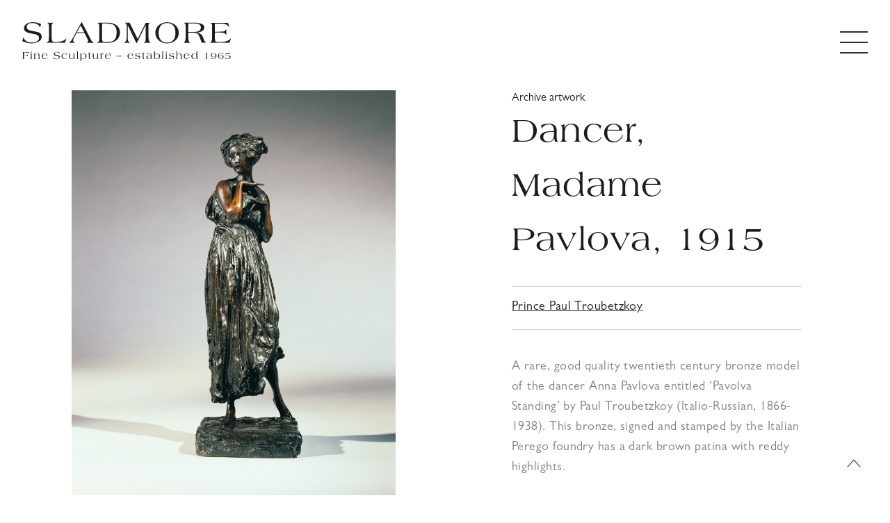

--- FILE ---
content_type: text/html; charset=UTF-8
request_url: https://sladmore.com/artworks/dancer-madame-pavlova-1915/
body_size: 17303
content:

<!doctype html>
<html lang="en-GB">
<head>
    <meta charset="UTF-8" />
	<meta name="viewport" content="width=device-width, initial-scale=1" />
	<link rel="profile" href="https://gmpg.org/xfn/11">
    <link rel="shortcut icon" href="" />
    <link
      rel="apple-touch-icon"
      sizes="76x76"
      href=""
    />
    
	<style>
		@font-face {
			font-family: "Americana";
			src: url('https://sladmore.com/wp-content/themes/Sladmore/assets/fonts/AmericanaStdRoman.woff2') format('woff2'), url('https://sladmore.com/wp-content/themes/Sladmore/assets/fonts/AmericanaStdRoman.woff') format('woff');
		}

		@font-face {
			font-family: "GillSans";
			src: url('https://sladmore.com/wp-content/themes/Sladmore/assets/fonts//GillSansMTProBook.woff2') format('woff2'), url('https://sladmore.com/wp-content/themes/Sladmore/assets/fonts//GillSansMTProBook.woff') format('woff');
		}
	</style>
	<link rel='stylesheet' id='main-stylesheet-css' href='https://sladmore.com/wp-content/themes/Sladmore/assets/css/app.css?v=0.0.12' type='text/css' media='all' />
	<script src="https://code.jquery.com/jquery-3.5.1.min.js"
		integrity="sha256-9/aliU8dGd2tb6OSsuzixeV4y/faTqgFtohetphbbj0=" crossorigin="anonymous"></script>
	<script src="https://code.jquery.com/jquery-migrate-1.4.1.min.js"></script>

	<script src="https://cdn.jsdelivr.net/npm/swiper@10/swiper-bundle.min.js"></script>
    <link rel="stylesheet" href="https://cdn.jsdelivr.net/npm/swiper@10/swiper-bundle.min.css" />
    <link rel="stylesheet" href="https://cdnjs.cloudflare.com/ajax/libs/font-awesome/6.1.1/css/all.min.css" />
<script src="https://sladmore.com/wp-content/themes/Sladmore/assets/plugins/select/jquery.multi-select.min.js"></script>
<link rel="stylesheet" href="https://sladmore.com/wp-content/themes/Sladmore/assets/plugins/select/styles.css">
	
	<meta name='robots' content='index, follow, max-image-preview:large, max-snippet:-1, max-video-preview:-1' />

	<!-- This site is optimized with the Yoast SEO plugin v26.6 - https://yoast.com/wordpress/plugins/seo/ -->
	<title>Dancer, Madame Pavlova, 1915 - Sladmore Gallery</title>
	<link rel="canonical" href="https://sladmore.com/artworks/dancer-madame-pavlova-1915/" />
	<meta property="og:locale" content="en_GB" />
	<meta property="og:type" content="article" />
	<meta property="og:title" content="Dancer, Madame Pavlova, 1915 - Sladmore Gallery" />
	<meta property="og:description" content="A rare, good quality twentieth century bronze model of the dancer Anna Pavlova entitled &#8216;Pavolva Standing&#8217; by Paul Troubetzkoy (Italio-Russian, 1866-1938). This bronze, signed and [&hellip;]" />
	<meta property="og:url" content="https://sladmore.com/artworks/dancer-madame-pavlova-1915/" />
	<meta property="og:site_name" content="Sladmore Gallery" />
	<meta property="article:publisher" content="https://www.facebook.com/sladmoregallery/" />
	<meta property="article:modified_time" content="2023-11-01T21:27:55+00:00" />
	<meta property="og:image" content="https://sladmore.com/wp-content/uploads/auto/FYUPXIHD.jpg" />
	<meta property="og:image:width" content="1" />
	<meta property="og:image:height" content="1" />
	<meta property="og:image:type" content="image/jpeg" />
	<meta name="twitter:card" content="summary_large_image" />
	<script type="application/ld+json" class="yoast-schema-graph">{"@context":"https://schema.org","@graph":[{"@type":"WebPage","@id":"https://sladmore.com/artworks/dancer-madame-pavlova-1915/","url":"https://sladmore.com/artworks/dancer-madame-pavlova-1915/","name":"Dancer, Madame Pavlova, 1915 - Sladmore Gallery","isPartOf":{"@id":"https://sladmore.com/#website"},"primaryImageOfPage":{"@id":"https://sladmore.com/artworks/dancer-madame-pavlova-1915/#primaryimage"},"image":{"@id":"https://sladmore.com/artworks/dancer-madame-pavlova-1915/#primaryimage"},"thumbnailUrl":"https://sladmore.com/wp-content/uploads/auto/FYUPXIHD.jpg","datePublished":"2020-09-03T12:42:22+00:00","dateModified":"2023-11-01T21:27:55+00:00","breadcrumb":{"@id":"https://sladmore.com/artworks/dancer-madame-pavlova-1915/#breadcrumb"},"inLanguage":"en-GB","potentialAction":[{"@type":"ReadAction","target":["https://sladmore.com/artworks/dancer-madame-pavlova-1915/"]}]},{"@type":"ImageObject","inLanguage":"en-GB","@id":"https://sladmore.com/artworks/dancer-madame-pavlova-1915/#primaryimage","url":"https://sladmore.com/wp-content/uploads/auto/FYUPXIHD.jpg","contentUrl":"https://sladmore.com/wp-content/uploads/auto/FYUPXIHD.jpg"},{"@type":"BreadcrumbList","@id":"https://sladmore.com/artworks/dancer-madame-pavlova-1915/#breadcrumb","itemListElement":[{"@type":"ListItem","position":1,"name":"Home","item":"https://sladmore.com/"},{"@type":"ListItem","position":2,"name":"Artworks","item":"https://sladmore.com/artworks/"},{"@type":"ListItem","position":3,"name":"Dancer, Madame Pavlova, 1915"}]},{"@type":"WebSite","@id":"https://sladmore.com/#website","url":"https://sladmore.com/","name":"Sladmore Gallery","description":"","publisher":{"@id":"https://sladmore.com/#organization"},"potentialAction":[{"@type":"SearchAction","target":{"@type":"EntryPoint","urlTemplate":"https://sladmore.com/?s={search_term_string}"},"query-input":{"@type":"PropertyValueSpecification","valueRequired":true,"valueName":"search_term_string"}}],"inLanguage":"en-GB"},{"@type":"Organization","@id":"https://sladmore.com/#organization","name":"Sladmore Gallery","url":"https://sladmore.com/","logo":{"@type":"ImageObject","inLanguage":"en-GB","@id":"https://sladmore.com/#/schema/logo/image/","url":"https://sladmore.com/wp-content/uploads/2016/05/Untitled-1-2.jpg","contentUrl":"https://sladmore.com/wp-content/uploads/2016/05/Untitled-1-2.jpg","width":300,"height":69,"caption":"Sladmore Gallery"},"image":{"@id":"https://sladmore.com/#/schema/logo/image/"},"sameAs":["https://www.facebook.com/sladmoregallery/","https://www.instagram.com/sladmoregallery/"]}]}</script>
	<!-- / Yoast SEO plugin. -->


<link rel='dns-prefetch' href='//cdnjs.cloudflare.com' />
<link rel="alternate" type="application/rss+xml" title="Sladmore Gallery &raquo; Feed" href="https://sladmore.com/feed/" />
<link rel="alternate" title="oEmbed (JSON)" type="application/json+oembed" href="https://sladmore.com/wp-json/oembed/1.0/embed?url=https%3A%2F%2Fsladmore.com%2Fartworks%2Fdancer-madame-pavlova-1915%2F" />
<link rel="alternate" title="oEmbed (XML)" type="text/xml+oembed" href="https://sladmore.com/wp-json/oembed/1.0/embed?url=https%3A%2F%2Fsladmore.com%2Fartworks%2Fdancer-madame-pavlova-1915%2F&#038;format=xml" />
<style id='wp-img-auto-sizes-contain-inline-css'>
img:is([sizes=auto i],[sizes^="auto," i]){contain-intrinsic-size:3000px 1500px}
/*# sourceURL=wp-img-auto-sizes-contain-inline-css */
</style>
<link rel='stylesheet' id='formidable-css' href='https://sladmore.com/wp-content/plugins/formidable/css/formidableforms.css?ver=151620' media='all' />
<style id='wp-emoji-styles-inline-css'>

	img.wp-smiley, img.emoji {
		display: inline !important;
		border: none !important;
		box-shadow: none !important;
		height: 1em !important;
		width: 1em !important;
		margin: 0 0.07em !important;
		vertical-align: -0.1em !important;
		background: none !important;
		padding: 0 !important;
	}
/*# sourceURL=wp-emoji-styles-inline-css */
</style>
<style id='wp-block-library-inline-css'>
:root{--wp-block-synced-color:#7a00df;--wp-block-synced-color--rgb:122,0,223;--wp-bound-block-color:var(--wp-block-synced-color);--wp-editor-canvas-background:#ddd;--wp-admin-theme-color:#007cba;--wp-admin-theme-color--rgb:0,124,186;--wp-admin-theme-color-darker-10:#006ba1;--wp-admin-theme-color-darker-10--rgb:0,107,160.5;--wp-admin-theme-color-darker-20:#005a87;--wp-admin-theme-color-darker-20--rgb:0,90,135;--wp-admin-border-width-focus:2px}@media (min-resolution:192dpi){:root{--wp-admin-border-width-focus:1.5px}}.wp-element-button{cursor:pointer}:root .has-very-light-gray-background-color{background-color:#eee}:root .has-very-dark-gray-background-color{background-color:#313131}:root .has-very-light-gray-color{color:#eee}:root .has-very-dark-gray-color{color:#313131}:root .has-vivid-green-cyan-to-vivid-cyan-blue-gradient-background{background:linear-gradient(135deg,#00d084,#0693e3)}:root .has-purple-crush-gradient-background{background:linear-gradient(135deg,#34e2e4,#4721fb 50%,#ab1dfe)}:root .has-hazy-dawn-gradient-background{background:linear-gradient(135deg,#faaca8,#dad0ec)}:root .has-subdued-olive-gradient-background{background:linear-gradient(135deg,#fafae1,#67a671)}:root .has-atomic-cream-gradient-background{background:linear-gradient(135deg,#fdd79a,#004a59)}:root .has-nightshade-gradient-background{background:linear-gradient(135deg,#330968,#31cdcf)}:root .has-midnight-gradient-background{background:linear-gradient(135deg,#020381,#2874fc)}:root{--wp--preset--font-size--normal:16px;--wp--preset--font-size--huge:42px}.has-regular-font-size{font-size:1em}.has-larger-font-size{font-size:2.625em}.has-normal-font-size{font-size:var(--wp--preset--font-size--normal)}.has-huge-font-size{font-size:var(--wp--preset--font-size--huge)}.has-text-align-center{text-align:center}.has-text-align-left{text-align:left}.has-text-align-right{text-align:right}.has-fit-text{white-space:nowrap!important}#end-resizable-editor-section{display:none}.aligncenter{clear:both}.items-justified-left{justify-content:flex-start}.items-justified-center{justify-content:center}.items-justified-right{justify-content:flex-end}.items-justified-space-between{justify-content:space-between}.screen-reader-text{border:0;clip-path:inset(50%);height:1px;margin:-1px;overflow:hidden;padding:0;position:absolute;width:1px;word-wrap:normal!important}.screen-reader-text:focus{background-color:#ddd;clip-path:none;color:#444;display:block;font-size:1em;height:auto;left:5px;line-height:normal;padding:15px 23px 14px;text-decoration:none;top:5px;width:auto;z-index:100000}html :where(.has-border-color){border-style:solid}html :where([style*=border-top-color]){border-top-style:solid}html :where([style*=border-right-color]){border-right-style:solid}html :where([style*=border-bottom-color]){border-bottom-style:solid}html :where([style*=border-left-color]){border-left-style:solid}html :where([style*=border-width]){border-style:solid}html :where([style*=border-top-width]){border-top-style:solid}html :where([style*=border-right-width]){border-right-style:solid}html :where([style*=border-bottom-width]){border-bottom-style:solid}html :where([style*=border-left-width]){border-left-style:solid}html :where(img[class*=wp-image-]){height:auto;max-width:100%}:where(figure){margin:0 0 1em}html :where(.is-position-sticky){--wp-admin--admin-bar--position-offset:var(--wp-admin--admin-bar--height,0px)}@media screen and (max-width:600px){html :where(.is-position-sticky){--wp-admin--admin-bar--position-offset:0px}}

/*# sourceURL=wp-block-library-inline-css */
</style><style id='global-styles-inline-css'>
:root{--wp--preset--aspect-ratio--square: 1;--wp--preset--aspect-ratio--4-3: 4/3;--wp--preset--aspect-ratio--3-4: 3/4;--wp--preset--aspect-ratio--3-2: 3/2;--wp--preset--aspect-ratio--2-3: 2/3;--wp--preset--aspect-ratio--16-9: 16/9;--wp--preset--aspect-ratio--9-16: 9/16;--wp--preset--color--black: #000000;--wp--preset--color--cyan-bluish-gray: #abb8c3;--wp--preset--color--white: #ffffff;--wp--preset--color--pale-pink: #f78da7;--wp--preset--color--vivid-red: #cf2e2e;--wp--preset--color--luminous-vivid-orange: #ff6900;--wp--preset--color--luminous-vivid-amber: #fcb900;--wp--preset--color--light-green-cyan: #7bdcb5;--wp--preset--color--vivid-green-cyan: #00d084;--wp--preset--color--pale-cyan-blue: #8ed1fc;--wp--preset--color--vivid-cyan-blue: #0693e3;--wp--preset--color--vivid-purple: #9b51e0;--wp--preset--gradient--vivid-cyan-blue-to-vivid-purple: linear-gradient(135deg,rgb(6,147,227) 0%,rgb(155,81,224) 100%);--wp--preset--gradient--light-green-cyan-to-vivid-green-cyan: linear-gradient(135deg,rgb(122,220,180) 0%,rgb(0,208,130) 100%);--wp--preset--gradient--luminous-vivid-amber-to-luminous-vivid-orange: linear-gradient(135deg,rgb(252,185,0) 0%,rgb(255,105,0) 100%);--wp--preset--gradient--luminous-vivid-orange-to-vivid-red: linear-gradient(135deg,rgb(255,105,0) 0%,rgb(207,46,46) 100%);--wp--preset--gradient--very-light-gray-to-cyan-bluish-gray: linear-gradient(135deg,rgb(238,238,238) 0%,rgb(169,184,195) 100%);--wp--preset--gradient--cool-to-warm-spectrum: linear-gradient(135deg,rgb(74,234,220) 0%,rgb(151,120,209) 20%,rgb(207,42,186) 40%,rgb(238,44,130) 60%,rgb(251,105,98) 80%,rgb(254,248,76) 100%);--wp--preset--gradient--blush-light-purple: linear-gradient(135deg,rgb(255,206,236) 0%,rgb(152,150,240) 100%);--wp--preset--gradient--blush-bordeaux: linear-gradient(135deg,rgb(254,205,165) 0%,rgb(254,45,45) 50%,rgb(107,0,62) 100%);--wp--preset--gradient--luminous-dusk: linear-gradient(135deg,rgb(255,203,112) 0%,rgb(199,81,192) 50%,rgb(65,88,208) 100%);--wp--preset--gradient--pale-ocean: linear-gradient(135deg,rgb(255,245,203) 0%,rgb(182,227,212) 50%,rgb(51,167,181) 100%);--wp--preset--gradient--electric-grass: linear-gradient(135deg,rgb(202,248,128) 0%,rgb(113,206,126) 100%);--wp--preset--gradient--midnight: linear-gradient(135deg,rgb(2,3,129) 0%,rgb(40,116,252) 100%);--wp--preset--font-size--small: 13px;--wp--preset--font-size--medium: 20px;--wp--preset--font-size--large: 36px;--wp--preset--font-size--x-large: 42px;--wp--preset--spacing--20: 0.44rem;--wp--preset--spacing--30: 0.67rem;--wp--preset--spacing--40: 1rem;--wp--preset--spacing--50: 1.5rem;--wp--preset--spacing--60: 2.25rem;--wp--preset--spacing--70: 3.38rem;--wp--preset--spacing--80: 5.06rem;--wp--preset--shadow--natural: 6px 6px 9px rgba(0, 0, 0, 0.2);--wp--preset--shadow--deep: 12px 12px 50px rgba(0, 0, 0, 0.4);--wp--preset--shadow--sharp: 6px 6px 0px rgba(0, 0, 0, 0.2);--wp--preset--shadow--outlined: 6px 6px 0px -3px rgb(255, 255, 255), 6px 6px rgb(0, 0, 0);--wp--preset--shadow--crisp: 6px 6px 0px rgb(0, 0, 0);}:where(.is-layout-flex){gap: 0.5em;}:where(.is-layout-grid){gap: 0.5em;}body .is-layout-flex{display: flex;}.is-layout-flex{flex-wrap: wrap;align-items: center;}.is-layout-flex > :is(*, div){margin: 0;}body .is-layout-grid{display: grid;}.is-layout-grid > :is(*, div){margin: 0;}:where(.wp-block-columns.is-layout-flex){gap: 2em;}:where(.wp-block-columns.is-layout-grid){gap: 2em;}:where(.wp-block-post-template.is-layout-flex){gap: 1.25em;}:where(.wp-block-post-template.is-layout-grid){gap: 1.25em;}.has-black-color{color: var(--wp--preset--color--black) !important;}.has-cyan-bluish-gray-color{color: var(--wp--preset--color--cyan-bluish-gray) !important;}.has-white-color{color: var(--wp--preset--color--white) !important;}.has-pale-pink-color{color: var(--wp--preset--color--pale-pink) !important;}.has-vivid-red-color{color: var(--wp--preset--color--vivid-red) !important;}.has-luminous-vivid-orange-color{color: var(--wp--preset--color--luminous-vivid-orange) !important;}.has-luminous-vivid-amber-color{color: var(--wp--preset--color--luminous-vivid-amber) !important;}.has-light-green-cyan-color{color: var(--wp--preset--color--light-green-cyan) !important;}.has-vivid-green-cyan-color{color: var(--wp--preset--color--vivid-green-cyan) !important;}.has-pale-cyan-blue-color{color: var(--wp--preset--color--pale-cyan-blue) !important;}.has-vivid-cyan-blue-color{color: var(--wp--preset--color--vivid-cyan-blue) !important;}.has-vivid-purple-color{color: var(--wp--preset--color--vivid-purple) !important;}.has-black-background-color{background-color: var(--wp--preset--color--black) !important;}.has-cyan-bluish-gray-background-color{background-color: var(--wp--preset--color--cyan-bluish-gray) !important;}.has-white-background-color{background-color: var(--wp--preset--color--white) !important;}.has-pale-pink-background-color{background-color: var(--wp--preset--color--pale-pink) !important;}.has-vivid-red-background-color{background-color: var(--wp--preset--color--vivid-red) !important;}.has-luminous-vivid-orange-background-color{background-color: var(--wp--preset--color--luminous-vivid-orange) !important;}.has-luminous-vivid-amber-background-color{background-color: var(--wp--preset--color--luminous-vivid-amber) !important;}.has-light-green-cyan-background-color{background-color: var(--wp--preset--color--light-green-cyan) !important;}.has-vivid-green-cyan-background-color{background-color: var(--wp--preset--color--vivid-green-cyan) !important;}.has-pale-cyan-blue-background-color{background-color: var(--wp--preset--color--pale-cyan-blue) !important;}.has-vivid-cyan-blue-background-color{background-color: var(--wp--preset--color--vivid-cyan-blue) !important;}.has-vivid-purple-background-color{background-color: var(--wp--preset--color--vivid-purple) !important;}.has-black-border-color{border-color: var(--wp--preset--color--black) !important;}.has-cyan-bluish-gray-border-color{border-color: var(--wp--preset--color--cyan-bluish-gray) !important;}.has-white-border-color{border-color: var(--wp--preset--color--white) !important;}.has-pale-pink-border-color{border-color: var(--wp--preset--color--pale-pink) !important;}.has-vivid-red-border-color{border-color: var(--wp--preset--color--vivid-red) !important;}.has-luminous-vivid-orange-border-color{border-color: var(--wp--preset--color--luminous-vivid-orange) !important;}.has-luminous-vivid-amber-border-color{border-color: var(--wp--preset--color--luminous-vivid-amber) !important;}.has-light-green-cyan-border-color{border-color: var(--wp--preset--color--light-green-cyan) !important;}.has-vivid-green-cyan-border-color{border-color: var(--wp--preset--color--vivid-green-cyan) !important;}.has-pale-cyan-blue-border-color{border-color: var(--wp--preset--color--pale-cyan-blue) !important;}.has-vivid-cyan-blue-border-color{border-color: var(--wp--preset--color--vivid-cyan-blue) !important;}.has-vivid-purple-border-color{border-color: var(--wp--preset--color--vivid-purple) !important;}.has-vivid-cyan-blue-to-vivid-purple-gradient-background{background: var(--wp--preset--gradient--vivid-cyan-blue-to-vivid-purple) !important;}.has-light-green-cyan-to-vivid-green-cyan-gradient-background{background: var(--wp--preset--gradient--light-green-cyan-to-vivid-green-cyan) !important;}.has-luminous-vivid-amber-to-luminous-vivid-orange-gradient-background{background: var(--wp--preset--gradient--luminous-vivid-amber-to-luminous-vivid-orange) !important;}.has-luminous-vivid-orange-to-vivid-red-gradient-background{background: var(--wp--preset--gradient--luminous-vivid-orange-to-vivid-red) !important;}.has-very-light-gray-to-cyan-bluish-gray-gradient-background{background: var(--wp--preset--gradient--very-light-gray-to-cyan-bluish-gray) !important;}.has-cool-to-warm-spectrum-gradient-background{background: var(--wp--preset--gradient--cool-to-warm-spectrum) !important;}.has-blush-light-purple-gradient-background{background: var(--wp--preset--gradient--blush-light-purple) !important;}.has-blush-bordeaux-gradient-background{background: var(--wp--preset--gradient--blush-bordeaux) !important;}.has-luminous-dusk-gradient-background{background: var(--wp--preset--gradient--luminous-dusk) !important;}.has-pale-ocean-gradient-background{background: var(--wp--preset--gradient--pale-ocean) !important;}.has-electric-grass-gradient-background{background: var(--wp--preset--gradient--electric-grass) !important;}.has-midnight-gradient-background{background: var(--wp--preset--gradient--midnight) !important;}.has-small-font-size{font-size: var(--wp--preset--font-size--small) !important;}.has-medium-font-size{font-size: var(--wp--preset--font-size--medium) !important;}.has-large-font-size{font-size: var(--wp--preset--font-size--large) !important;}.has-x-large-font-size{font-size: var(--wp--preset--font-size--x-large) !important;}
/*# sourceURL=global-styles-inline-css */
</style>

<style id='classic-theme-styles-inline-css'>
/*! This file is auto-generated */
.wp-block-button__link{color:#fff;background-color:#32373c;border-radius:9999px;box-shadow:none;text-decoration:none;padding:calc(.667em + 2px) calc(1.333em + 2px);font-size:1.125em}.wp-block-file__button{background:#32373c;color:#fff;text-decoration:none}
/*# sourceURL=/wp-includes/css/classic-themes.min.css */
</style>
<link rel='stylesheet' id='sm-style-css' href='https://sladmore.com/wp-content/plugins/simple-masonry-layout/inc/../css/sm-style.css?ver=6.9' media='all' />
<link rel='stylesheet' id='darkbox-style-css' href='https://sladmore.com/wp-content/plugins/simple-masonry-layout/inc/../css/darkbox.css?ver=6.9' media='all' />
<link rel='stylesheet' id='font-awesome-css' href='https://cdnjs.cloudflare.com/ajax/libs/font-awesome/4.7.0/css/font-awesome.css?ver=6.9' media='all' />
<link rel='stylesheet' id='elisium-2021-style-css' href='https://sladmore.com/wp-content/themes/Sladmore/style.css?ver=1.0.0' media='all' />
<link rel='stylesheet' id='dflip-style-css' href='https://sladmore.com/wp-content/plugins/dflip/assets/css/dflip.min.css?ver=2.4.13' media='all' />
<script src="https://sladmore.com/wp-includes/js/jquery/jquery.min.js?ver=3.7.1" id="jquery-core-js"></script>
<script src="https://sladmore.com/wp-includes/js/jquery/jquery-migrate.min.js?ver=3.4.1" id="jquery-migrate-js"></script>
<script src="https://sladmore.com/wp-content/plugins/flowpaper-lite-pdf-flipbook/assets/lity/lity.min.js" id="lity-js-js"></script>
<script src="https://sladmore.com/wp-content/plugins/simple-masonry-layout/inc/../js/modernizr.custom.js?ver=6.9" id="modernizr-script-js"></script>
<script id="my_loadmore-js-extra">
var misha_loadmore_params = {"ajaxurl":"https://sladmore.com/wp-admin/admin-ajax.php","posts":"{\"page\":0,\"artworks\":\"dancer-madame-pavlova-1915\",\"post_type\":\"artworks\",\"name\":\"dancer-madame-pavlova-1915\",\"error\":\"\",\"m\":\"\",\"p\":0,\"post_parent\":\"\",\"subpost\":\"\",\"subpost_id\":\"\",\"attachment\":\"\",\"attachment_id\":0,\"pagename\":\"\",\"page_id\":0,\"second\":\"\",\"minute\":\"\",\"hour\":\"\",\"day\":0,\"monthnum\":0,\"year\":0,\"w\":0,\"category_name\":\"\",\"tag\":\"\",\"cat\":\"\",\"tag_id\":\"\",\"author\":\"\",\"author_name\":\"\",\"feed\":\"\",\"tb\":\"\",\"paged\":0,\"meta_key\":\"\",\"meta_value\":\"\",\"preview\":\"\",\"s\":\"\",\"sentence\":\"\",\"title\":\"\",\"fields\":\"all\",\"menu_order\":\"\",\"embed\":\"\",\"category__in\":[],\"category__not_in\":[],\"category__and\":[],\"post__in\":[],\"post__not_in\":[],\"post_name__in\":[],\"tag__in\":[],\"tag__not_in\":[],\"tag__and\":[],\"tag_slug__in\":[],\"tag_slug__and\":[],\"post_parent__in\":[],\"post_parent__not_in\":[],\"author__in\":[],\"author__not_in\":[],\"search_columns\":[],\"ignore_sticky_posts\":false,\"suppress_filters\":false,\"cache_results\":true,\"update_post_term_cache\":true,\"update_menu_item_cache\":false,\"lazy_load_term_meta\":true,\"update_post_meta_cache\":true,\"posts_per_page\":12,\"nopaging\":false,\"comments_per_page\":\"50\",\"no_found_rows\":false,\"order\":\"DESC\"}","current_page":"1","max_page":"0"};
//# sourceURL=my_loadmore-js-extra
</script>
<script src="https://sladmore.com/wp-content/themes/Sladmore/js/myloadmore.js?ver=6.9" id="my_loadmore-js"></script>
<link rel="https://api.w.org/" href="https://sladmore.com/wp-json/" /><link rel="alternate" title="JSON" type="application/json" href="https://sladmore.com/wp-json/wp/v2/artworks/5273" /><link rel="EditURI" type="application/rsd+xml" title="RSD" href="https://sladmore.com/xmlrpc.php?rsd" />
<link rel='shortlink' href='https://sladmore.com/?p=5273' />
<!-- start Simple Custom CSS and JS -->
<style>
.archived-flag {
    position: absolute;
    bottom: 0;
    left: 0;
    width: 100%;
    background-color: rgba(110, 19, 0, 0.8) !important;
    text-align: center;
    padding: 10px;
    font-family: Americana, Berkshire Swash, Crimson Text, Georgia, Cambria, "Times New Roman", Times, serif;
    color: #FFF;
}</style>
<!-- end Simple Custom CSS and JS -->
		<style type="text/css">.pp-podcast {opacity: 0;}</style>
		<link rel="icon" href="https://sladmore.com/wp-content/uploads/2023/10/sladmore_favicon_100x100px.svg" sizes="32x32" />
<link rel="icon" href="https://sladmore.com/wp-content/uploads/2023/10/sladmore_favicon_100x100px.svg" sizes="192x192" />
<link rel="apple-touch-icon" href="https://sladmore.com/wp-content/uploads/2023/10/sladmore_favicon_100x100px.svg" />
<meta name="msapplication-TileImage" content="https://sladmore.com/wp-content/uploads/2023/10/sladmore_favicon_100x100px.svg" />
		<style id="wp-custom-css">
			.instagram{
	display: none;
}


.frm__6564cac6cb2f6 {
    display: none;
}

.page-id-7637 .simple-grey .lg\:px-24{
	padding: 0;
}

.page-id-7637 .simple-grey .lg\:px-24 h2{
	text-align: left;
}		</style>
		<style>li.logoutitem { display: none !important;}</style>

    <script src="https://unpkg.com/imagesloaded@5/imagesloaded.pkgd.min.js"></script>
    <script defer src="https://cdn.jsdelivr.net/npm/alpinejs@3.13.0/dist/cdn.min.js"></script>
    <script src="https://unpkg.com/masonry-layout@4/dist/masonry.pkgd.min.js"></script>

</head>

<body class="text-base text-sans text-black" >


<!--Popup sharing-->
    <div id="collapse-sharing" class="flex items-center bg-black hidden relative" style="position:fixed;top:0;left:0;width:100%;height:100%;z-index:999999999999999;transition: all 1s ease 0s;">
            <div class="mx-auto"><h2 class="sharingtitle text-white text-center" style="font-size:1.8rem;">Where would you like to share?</h2>
<div class="mx-auto pt-4">
			<p><a href="https://www.facebook.com/sharer.php?u=https://sladmore.com/artworks/dancer-madame-pavlova-1915" target="_blank" class="mr-3" onclick="toggleNavbar('collapse-sharing')"><i class="text-white fab fa-facebook" style="font-size:3rem;margin-left:10px;margin-right:10px;"></i></a>
<a href="https://twitter.com/share?url=https://sladmore.com/artworks/dancer-madame-pavlova-1915&text=Dancer, Madame Pavlova, 1915&via=https://sladmore.com&hashtags#SladmoreGallery" target="_blank" onclick="toggleNavbar('collapse-sharing')" class="mr-3"><i class="text-white fab fa-twitter text-35xl inline-block" style="font-size:3rem;margin-left:10px;margin-right:10px;"></i></a>
            <a href="mailto:AddEmailHere?Subject=The Sladmore Gallery Bookmark&body=https://sladmore.com/artworks/dancer-madame-pavlova-1915" target="_blank" onclick="toggleNavbar('collapse-sharing')"><i class="text-white fa fa-envelope inline-block" style="font-size:3rem;margin-left:10px;margin-right:10px;"></i></a>
            </p></div></div>
            <div><button onclick="toggleVideo('collapse-sharing')" class="absolute text-white" style="top:2rem;right:2rem;font-size:1.5rem">Close X</button></div>
    </div>
    <!--/Popup sharing-->

<!--Popup full screen nav-->
	<div class="nav-popup-bg"></div>
	<div class="flex-grow items-center bg-red nav-popup navopen" id="example-collapse-navbar">
		<header class="flex w-full min-h-screen content-center items-center justify-center text-center lg:text-right">
			<ul class="menu mobile w-full mx-8 leading-loose">
				<li class="relative">
					<a class="text-white block font-serif text-center text-xl 2xl:text-2xl hover:text-grey-dark transition-colors p-4"
						href="https://sladmore.com">Home</a>
				</li>
				<li class="relative">
					<a class="text-white block font-serif text-center text-xl 2xl:text-2xl hover:text-grey-dark transition-colors p-4"
						href="https://sladmore.com/artworks/">Artworks</a>
				</li>
				<li class="relative">
					<a class="text-white block font-serif text-center text-xl 2xl:text-2xl hover:text-grey-dark transition-colors p-4"
						href="https://sladmore.com/artists/">Artists</a>
				</li>
				<li class="relative">
					<a class="text-white block font-serif text-center text-xl 2xl:text-2xl hover:text-grey-dark transition-colors p-4"
						href="https://sladmore.com/exhibition/">Exhibitions</a>
				</li>
				<li class="relative">
					<a class="text-white block font-serif text-center text-xl 2xl:text-2xl hover:text-grey-dark transition-colors p-4"
						href="https://sladmore.com/news/">News</a>
				</li>
				<li class="relative">
					<a class="text-white block font-serif text-center text-xl 2xl:text-2xl hover:text-grey-dark transition-colors p-4"
						href="https://sladmore.com/publications/">Publications</a>
				</li>
				<li class="relative">
					<a class="text-white block font-serif text-center text-xl 2xl:text-2xl hover:text-grey-dark transition-colors p-4"
						href="https://sladmore.com/media-library/">Media Library</a>
				</li>
				<li class="relative">
					<a class="text-white block font-serif text-center text-xl 2xl:text-2xl hover:text-grey-dark transition-colors p-4"
						href="https://sladmore.com/contact/">Get in Touch</a>
				</li>
				<li class="relative">
					<a class="text-white block font-serif text-center text-xl 2xl:text-2xl hover:text-grey-dark transition-colors p-4" href="https://sladmore.com/site-search/">
						<svg style="margin: 0 auto; display: block;" class="w-6 h-6 right-2 top-2" xmlns="http://www.w3.org/2000/svg" viewBox="0 0 21.436 21.619">
							<g fill="none" stroke="#ffffff" stroke-width="1.5" data-name="Group 1177">
								<path d="m13.558 13.741 7.348 7.347" data-name="Path 3890"></path>
								<g data-name="Ellipse 233">
									<circle cx="8.217" cy="8.217" r="8.217" stroke="none"></circle>
									<circle cx="8.217" cy="8.217" r="7.467"></circle>
								</g>
							</g>
						</svg>
					</a>
				</li>
				<li class="text-center my-8">
					<a class="block mx-auto mb-4" href="https://sladmore.com/"><img
							class="max-w-[200px] mx-auto w-full h-auto" src="https://sladmore.com/wp-content/themes/Sladmore/assets/img/sladmore_white_logo.svg"
							alt="Sladmore Gallery"></a>
				</li>
			</ul>
			
			<!-- Google tag (gtag.js) -->
<script async src="https://www.googletagmanager.com/gtag/js?id=G-8Y8PHVJ1SB"></script>
<script>
  window.dataLayer = window.dataLayer || [];
  function gtag(){dataLayer.push(arguments);}
  gtag('js', new Date());

  gtag('config', 'G-8Y8PHVJ1SB');
</script>
			
		</header>
	</div>
	<!--/Popup full screen nav-->

<header class="page-header">
	<div class="header-new container">
		<section class="logo-section z-[888]">
			<div class="">
				<div class="logo">
					<a class="block" href="https://sladmore.com">
													<img id="logodark" class="max-w-[200px] md:max-w-[300px] my-2x w-fullx h-autox"
								src="https://sladmore.com/wp-content/themes/Sladmore/assets/img/sladmore_logo.svg" alt="Sladmore">
													<img id="logolight" class="max-w-[200px] md:max-w-[300px] my-2x w-fullx h-autox hidden"
							src="https://sladmore.com/wp-content/themes/Sladmore/assets/img/sladmore_white_logo.svg" alt="Sladmore">
											</a>
				</div>
			</div>
		</section>
		<div class="z-[9999]">
			<div class="">
				<div id="hamburger" class="z-[999]">
											<div id="nav-icon1" class="nav-burger burger1 burger" onclick="toggleNavbar('example-collapse-navbar')">
							<span></span>
							<span></span>
							<span></span>
						</div>
											<div id="nav-icon1" class="nav-burger burger-light burger2 hidden" onclick="toggleNavbar('example-collapse-navbar')">
						<span></span>
						<span></span>
						<span></span>
					</div>
				</div>
			</div>
		</div>
	</div>
</header>


	<!--main-->
	<main id="top">




<main>

    
<div class="header-white-bg"></div>


		
	
<!--artwork main-->
	<section class="twocols artwork-intro artwork-status-archived">
		<div class="grid grid-cols-1 md:grid-cols-2">
			<div class="inner order-2 p-8 md:p-16 lg:p-24 flex items-center w-full artworks-title-sect">
				
				<div class="">

					
					    <div class="section artwork">Archive artwork</div>

										
					<h1>Dancer, Madame Pavlova, 1915</h1>

<p class="artistname"><a href="https://sladmore.com/artists/paul-troubetzkoy/">Prince Paul Troubetzkoy</a></p>



                    <p>A rare, good quality twentieth century bronze model of the dancer Anna Pavlova entitled &#8216;Pavolva Standing&#8217; by Paul Troubetzkoy (Italio-Russian, 1866-1938). This bronze, signed and stamped by the Italian Perego foundry has a dark brown patina with reddy highlights.</p>
<p>&nbsp;</p>


                        <div class="dimensions">
                                                        <div class="row">
                                <div class="label">Height: </div>
                                <div class="value">
                                    15" (38cm)
                                </div>
                            </div>
                                                                                    <div class="row">
                                <div class="label">Length: </div>
                                <div class="value">
                                    5" (12cm)
                                </div>
                            </div>
                                                                                    <div class="row">
                                <div class="label">Depth: </div>
                                <div class="value">
                                    6" (14cm)
                                </div>
                            </div>
                                                    </div>
                        
					<p>
                        <a 
                            href="mailto:contact@sladmore.com?subject=Enquiry about Dancer, Madame Pavlova, 1915, Prince Paul Troubetzkoy&body=I have seen Dancer, Madame Pavlova, 1915 Prince Paul Troubetzkoy on your website."
                            class="button-red">
                            Enquire
                        </a>
                        <a class="button-black" href="https://sladmore.com/artists/paul-troubetzkoy/">View Artist</a>
                    </p>
				</div>
			</div>
                                                    <a href="https://sladmore.com/artworks/dancer-madame-pavlova-1915/">
			<div class="images relative order-1">
				<img class="w-full h-full object-cover inset-0 lazy object-top" src="https://sladmore.com/wp-content/uploads/auto/FYUPXIHD.jpg"
					alt="Dancer, Madame Pavlova, 1915">
			</div>
            </a>
            		</div>
	</section>
		<!--/artwork main-->
        <!--flexible contet -->        <!--/flexible content -->
        <!--related artworks -->
        

<!--featured artworks-->
		<section class="related-artworks featured-artworks p-4 pt-16 mb-16 reveal" >
			<div class="intro inner mb-10 container mx-auto md:flex justify-between items-center">
				<h2>Other Artworks by <a class="artistname" href="https://sladmore.com/artists/paul-troubetzkoy/">Prince Paul Troubetzkoy</a></h2>
				
				<a href="https://sladmore.com/artworks/?search=Prince+Paul+Troubetzkoy" class="button-black">View all Artworks ></a>
				
			</div>

			<div class="container mx-auto">
				<div class="overflow-hidden">
					<div class="swiper-2">
						<div class="swiper-wrapper">

						
						<!--item-->
							<div class="swiper-slide">
								<div class="relative pt-[100%] overflow-hidden mb-8">
									<a href="https://sladmore.com/artworks/lady-constance-stewart-richardson-1914/">
										<img class="w-full h-full object-cover absolute inset-0 block opacity-100 hover:opacity-60 hover:scale-110 transition-transform ease-in-out"
											src="https://sladmore.com/wp-content/uploads/auto/5ZK6CUW7.jpg" alt="Lady Constance Stewart Richardson, 1914">
									</a>
								</div>
								<div data-col="featured" class="inner cnt pr-8">
									<h2>Lady Constance Stewart Richardson, 1914</h2>
									<p>Prince Paul Troubetzkoy</p>
									<p><a href="https://sladmore.com/artworks/lady-constance-stewart-richardson-1914/" class="button-black">View Artwork</a></p>
								</div>
							</div>
							<!--/item-->

						
						<!--item-->
							<div class="swiper-slide">
								<div class="relative pt-[100%] overflow-hidden mb-8">
									<a href="https://sladmore.com/artworks/princess-boncompagni-1921/">
										<img class="w-full h-full object-cover absolute inset-0 block opacity-100 hover:opacity-60 hover:scale-110 transition-transform ease-in-out"
											src="https://sladmore.com/wp-content/uploads/auto/SOTUMP5W.jpg" alt="Princess Boncompagni, 1921">
									</a>
								</div>
								<div data-col="featured" class="inner cnt pr-8">
									<h2>Princess Boncompagni, 1921</h2>
									<p>Prince Paul Troubetzkoy</p>
									<p><a href="https://sladmore.com/artworks/princess-boncompagni-1921/" class="button-black">View Artwork</a></p>
								</div>
							</div>
							<!--/item-->

						
						<!--item-->
							<div class="swiper-slide">
								<div class="relative pt-[100%] overflow-hidden mb-8">
									<a href="https://sladmore.com/artworks/23-seated-girl-c-1930/">
										<img class="w-full h-full object-cover absolute inset-0 block opacity-100 hover:opacity-60 hover:scale-110 transition-transform ease-in-out"
											src="https://sladmore.com/wp-content/uploads/auto/P97AFD52.jpg" alt="Seated Girl, c. 1930">
									</a>
								</div>
								<div data-col="featured" class="inner cnt pr-8">
									<h2>Seated Girl, c. 1930</h2>
									<p>Prince Paul Troubetzkoy</p>
									<p><a href="https://sladmore.com/artworks/23-seated-girl-c-1930/" class="button-black">View Artwork</a></p>
								</div>
							</div>
							<!--/item-->

						
						<!--item-->
							<div class="swiper-slide">
								<div class="relative pt-[100%] overflow-hidden mb-8">
									<a href="https://sladmore.com/artworks/borzoi-1909/">
										<img class="w-full h-full object-cover absolute inset-0 block opacity-100 hover:opacity-60 hover:scale-110 transition-transform ease-in-out"
											src="https://sladmore.com/wp-content/uploads/auto/OX7386DY.jpg" alt="Borzoi, 1909">
									</a>
								</div>
								<div data-col="featured" class="inner cnt pr-8">
									<h2>Borzoi, 1909</h2>
									<p>Prince Paul Troubetzkoy</p>
									<p><a href="https://sladmore.com/artworks/borzoi-1909/" class="button-black">View Artwork</a></p>
								</div>
							</div>
							<!--/item-->

						
						<!--item-->
							<div class="swiper-slide">
								<div class="relative pt-[100%] overflow-hidden mb-8">
									<a href="https://sladmore.com/artworks/after-the-ball-1897/">
										<img class="w-full h-full object-cover absolute inset-0 block opacity-100 hover:opacity-60 hover:scale-110 transition-transform ease-in-out"
											src="https://sladmore.com/wp-content/uploads/auto/43ABC1PK.jpg" alt="After the Ball, 1897">
									</a>
								</div>
								<div data-col="featured" class="inner cnt pr-8">
									<h2>After the Ball, 1897</h2>
									<p>Prince Paul Troubetzkoy</p>
									<p><a href="https://sladmore.com/artworks/after-the-ball-1897/" class="button-black">View Artwork</a></p>
								</div>
							</div>
							<!--/item-->

						
						<!--item-->
							<div class="swiper-slide">
								<div class="relative pt-[100%] overflow-hidden mb-8">
									<a href="https://sladmore.com/artworks/husky-lying-down-1915/">
										<img class="w-full h-full object-cover absolute inset-0 block opacity-100 hover:opacity-60 hover:scale-110 transition-transform ease-in-out"
											src="https://sladmore.com/wp-content/uploads/auto/9ENOL0UJ.jpg" alt="Husky, lying down, 1915">
									</a>
								</div>
								<div data-col="featured" class="inner cnt pr-8">
									<h2>Husky, lying down, 1915</h2>
									<p>Prince Paul Troubetzkoy</p>
									<p><a href="https://sladmore.com/artworks/husky-lying-down-1915/" class="button-black">View Artwork</a></p>
								</div>
							</div>
							<!--/item-->

						
						<!--item-->
							<div class="swiper-slide">
								<div class="relative pt-[100%] overflow-hidden mb-8">
									<a href="https://sladmore.com/artworks/1-bull-twisting-c1890/">
										<img class="w-full h-full object-cover absolute inset-0 block opacity-100 hover:opacity-60 hover:scale-110 transition-transform ease-in-out"
											src="https://sladmore.com/wp-content/uploads/auto/V637QRHA.jpg" alt="Bull Twisting, c.1890">
									</a>
								</div>
								<div data-col="featured" class="inner cnt pr-8">
									<h2>Bull Twisting, c.1890</h2>
									<p>Prince Paul Troubetzkoy</p>
									<p><a href="https://sladmore.com/artworks/1-bull-twisting-c1890/" class="button-black">View Artwork</a></p>
								</div>
							</div>
							<!--/item-->

						
						<!--item-->
							<div class="swiper-slide">
								<div class="relative pt-[100%] overflow-hidden mb-8">
									<a href="https://sladmore.com/artworks/mrs-william-kissam-vanderbilt-1910/">
										<img class="w-full h-full object-cover absolute inset-0 block opacity-100 hover:opacity-60 hover:scale-110 transition-transform ease-in-out"
											src="https://sladmore.com/wp-content/uploads/auto/8N9JEUPO.jpg" alt="Mrs William Kissam Vanderbilt, 1910">
									</a>
								</div>
								<div data-col="featured" class="inner cnt pr-8">
									<h2>Mrs William Kissam Vanderbilt, 1910</h2>
									<p>Prince Paul Troubetzkoy</p>
									<p><a href="https://sladmore.com/artworks/mrs-william-kissam-vanderbilt-1910/" class="button-black">View Artwork</a></p>
								</div>
							</div>
							<!--/item-->

						
						<!--item-->
							<div class="swiper-slide">
								<div class="relative pt-[100%] overflow-hidden mb-8">
									<a href="https://sladmore.com/artworks/4-bedouin-and-camel-c1896/">
										<img class="w-full h-full object-cover absolute inset-0 block opacity-100 hover:opacity-60 hover:scale-110 transition-transform ease-in-out"
											src="https://sladmore.com/wp-content/uploads/auto/907ZJCK6.jpg" alt="Bedouin and Camel, c.1896">
									</a>
								</div>
								<div data-col="featured" class="inner cnt pr-8">
									<h2>Bedouin and Camel, c.1896</h2>
									<p>Prince Paul Troubetzkoy</p>
									<p><a href="https://sladmore.com/artworks/4-bedouin-and-camel-c1896/" class="button-black">View Artwork</a></p>
								</div>
							</div>
							<!--/item-->

						
						<!--item-->
							<div class="swiper-slide">
								<div class="relative pt-[100%] overflow-hidden mb-8">
									<a href="https://sladmore.com/artworks/chien-a-sa-toilette-c1920/">
										<img class="w-full h-full object-cover absolute inset-0 block opacity-100 hover:opacity-60 hover:scale-110 transition-transform ease-in-out"
											src="https://sladmore.com/wp-content/uploads/auto/GBCW1NJF.jpg" alt="Chien a sa Toilette, c.1920">
									</a>
								</div>
								<div data-col="featured" class="inner cnt pr-8">
									<h2>Chien a sa Toilette, c.1920</h2>
									<p>Prince Paul Troubetzkoy</p>
									<p><a href="https://sladmore.com/artworks/chien-a-sa-toilette-c1920/" class="button-black">View Artwork</a></p>
								</div>
							</div>
							<!--/item-->

						
						<!--item-->
							<div class="swiper-slide">
								<div class="relative pt-[100%] overflow-hidden mb-8">
									<a href="https://sladmore.com/artworks/seated-retriever-1901/">
										<img class="w-full h-full object-cover absolute inset-0 block opacity-100 hover:opacity-60 hover:scale-110 transition-transform ease-in-out"
											src="https://sladmore.com/wp-content/uploads/auto/MXNQDVI6.jpg" alt="Seated Retriever, 1901">
									</a>
								</div>
								<div data-col="featured" class="inner cnt pr-8">
									<h2>Seated Retriever, 1901</h2>
									<p>Prince Paul Troubetzkoy</p>
									<p><a href="https://sladmore.com/artworks/seated-retriever-1901/" class="button-black">View Artwork</a></p>
								</div>
							</div>
							<!--/item-->

						
						<!--item-->
							<div class="swiper-slide">
								<div class="relative pt-[100%] overflow-hidden mb-8">
									<a href="https://sladmore.com/artworks/foal-scratching-1911/">
										<img class="w-full h-full object-cover absolute inset-0 block opacity-100 hover:opacity-60 hover:scale-110 transition-transform ease-in-out"
											src="https://sladmore.com/wp-content/uploads/auto/ZIQOET12.jpg" alt="Foal Scratching, 1911">
									</a>
								</div>
								<div data-col="featured" class="inner cnt pr-8">
									<h2>Foal Scratching, 1911</h2>
									<p>Prince Paul Troubetzkoy</p>
									<p><a href="https://sladmore.com/artworks/foal-scratching-1911/" class="button-black">View Artwork</a></p>
								</div>
							</div>
							<!--/item-->

						
						<!--item-->
							<div class="swiper-slide">
								<div class="relative pt-[100%] overflow-hidden mb-8">
									<a href="https://sladmore.com/artworks/giacomo-puccini-c-1912/">
										<img class="w-full h-full object-cover absolute inset-0 block opacity-100 hover:opacity-60 hover:scale-110 transition-transform ease-in-out"
											src="https://sladmore.com/wp-content/uploads/auto/CVZG7LUW.jpg" alt="Giacomo Puccini, c. 1912">
									</a>
								</div>
								<div data-col="featured" class="inner cnt pr-8">
									<h2>Giacomo Puccini, c. 1912</h2>
									<p>Prince Paul Troubetzkoy</p>
									<p><a href="https://sladmore.com/artworks/giacomo-puccini-c-1912/" class="button-black">View Artwork</a></p>
								</div>
							</div>
							<!--/item-->

						
						<!--item-->
							<div class="swiper-slide">
								<div class="relative pt-[100%] overflow-hidden mb-8">
									<a href="https://sladmore.com/artworks/17-enrico-caruso-1912-2/">
										<img class="w-full h-full object-cover absolute inset-0 block opacity-100 hover:opacity-60 hover:scale-110 transition-transform ease-in-out"
											src="https://sladmore.com/wp-content/uploads/auto/LZBV9A0U.jpg" alt="Enrico Caruso, 1912">
									</a>
								</div>
								<div data-col="featured" class="inner cnt pr-8">
									<h2>Enrico Caruso, 1912</h2>
									<p>Prince Paul Troubetzkoy</p>
									<p><a href="https://sladmore.com/artworks/17-enrico-caruso-1912-2/" class="button-black">View Artwork</a></p>
								</div>
							</div>
							<!--/item-->

						
						<!--item-->
							<div class="swiper-slide">
								<div class="relative pt-[100%] overflow-hidden mb-8">
									<a href="https://sladmore.com/artworks/horse-and-jockey-1933/">
										<img class="w-full h-full object-cover absolute inset-0 block opacity-100 hover:opacity-60 hover:scale-110 transition-transform ease-in-out"
											src="https://sladmore.com/wp-content/uploads/auto/81Z0P5D7.jpg" alt="Horse and Jockey, 1933">
									</a>
								</div>
								<div data-col="featured" class="inner cnt pr-8">
									<h2>Horse and Jockey, 1933</h2>
									<p>Prince Paul Troubetzkoy</p>
									<p><a href="https://sladmore.com/artworks/horse-and-jockey-1933/" class="button-black">View Artwork</a></p>
								</div>
							</div>
							<!--/item-->

						
						<!--item-->
							<div class="swiper-slide">
								<div class="relative pt-[100%] overflow-hidden mb-8">
									<a href="https://sladmore.com/artworks/reclining-spitz-dog-circa-1904/">
										<img class="w-full h-full object-cover absolute inset-0 block opacity-100 hover:opacity-60 hover:scale-110 transition-transform ease-in-out"
											src="https://sladmore.com/wp-content/uploads/auto/B3H4X79U.jpg" alt="Reclining Spitz Dog, circa 1904">
									</a>
								</div>
								<div data-col="featured" class="inner cnt pr-8">
									<h2>Reclining Spitz Dog, circa 1904</h2>
									<p>Prince Paul Troubetzkoy</p>
									<p><a href="https://sladmore.com/artworks/reclining-spitz-dog-circa-1904/" class="button-black">View Artwork</a></p>
								</div>
							</div>
							<!--/item-->

						
						<!--item-->
							<div class="swiper-slide">
								<div class="relative pt-[100%] overflow-hidden mb-8">
									<a href="https://sladmore.com/artworks/mother-and-child-1894/">
										<img class="w-full h-full object-cover absolute inset-0 block opacity-100 hover:opacity-60 hover:scale-110 transition-transform ease-in-out"
											src="https://sladmore.com/wp-content/uploads/auto/9GB7NACR.jpg" alt="Mother and Child, 1894">
									</a>
								</div>
								<div data-col="featured" class="inner cnt pr-8">
									<h2>Mother and Child, 1894</h2>
									<p>Prince Paul Troubetzkoy</p>
									<p><a href="https://sladmore.com/artworks/mother-and-child-1894/" class="button-black">View Artwork</a></p>
								</div>
							</div>
							<!--/item-->

						
						<!--item-->
							<div class="swiper-slide">
								<div class="relative pt-[100%] overflow-hidden mb-8">
									<a href="https://sladmore.com/artworks/portrait-of-anna-pavlova-1915/">
										<img class="w-full h-full object-cover absolute inset-0 block opacity-100 hover:opacity-60 hover:scale-110 transition-transform ease-in-out"
											src="https://sladmore.com/wp-content/uploads/auto/E39B7PVF.jpg" alt="Portrait of Anna Pavlova, 1915">
									</a>
								</div>
								<div data-col="featured" class="inner cnt pr-8">
									<h2>Portrait of Anna Pavlova, 1915</h2>
									<p>Prince Paul Troubetzkoy</p>
									<p><a href="https://sladmore.com/artworks/portrait-of-anna-pavlova-1915/" class="button-black">View Artwork</a></p>
								</div>
							</div>
							<!--/item-->

						
						<!--item-->
							<div class="swiper-slide">
								<div class="relative pt-[100%] overflow-hidden mb-8">
									<a href="https://sladmore.com/artworks/standing-girl-holding-her-braided-hair-1894/">
										<img class="w-full h-full object-cover absolute inset-0 block opacity-100 hover:opacity-60 hover:scale-110 transition-transform ease-in-out"
											src="https://sladmore.com/wp-content/uploads/auto/4N5X2Q7E.jpg" alt="Standing Girl with Braided Hair, 1894">
									</a>
								</div>
								<div data-col="featured" class="inner cnt pr-8">
									<h2>Standing Girl with Braided Hair, 1894</h2>
									<p>Prince Paul Troubetzkoy</p>
									<p><a href="https://sladmore.com/artworks/standing-girl-holding-her-braided-hair-1894/" class="button-black">View Artwork</a></p>
								</div>
							</div>
							<!--/item-->

						
						<!--item-->
							<div class="swiper-slide">
								<div class="relative pt-[100%] overflow-hidden mb-8">
									<a href="https://sladmore.com/artworks/princess-troubetzkoy-1910/">
										<img class="w-full h-full object-cover absolute inset-0 block opacity-100 hover:opacity-60 hover:scale-110 transition-transform ease-in-out"
											src="https://sladmore.com/wp-content/uploads/auto/M0FI1LAD.jpg" alt="Princess Troubetzkoy, 1910">
									</a>
								</div>
								<div data-col="featured" class="inner cnt pr-8">
									<h2>Princess Troubetzkoy, 1910</h2>
									<p>Prince Paul Troubetzkoy</p>
									<p><a href="https://sladmore.com/artworks/princess-troubetzkoy-1910/" class="button-black">View Artwork</a></p>
								</div>
							</div>
							<!--/item-->

						
						<!--item-->
							<div class="swiper-slide">
								<div class="relative pt-[100%] overflow-hidden mb-8">
									<a href="https://sladmore.com/artworks/anna-pavlova-seated-1915/">
										<img class="w-full h-full object-cover absolute inset-0 block opacity-100 hover:opacity-60 hover:scale-110 transition-transform ease-in-out"
											src="https://sladmore.com/wp-content/uploads/auto/957BXCVQ.jpg" alt="Anna Pavlova, Seated, 1915">
									</a>
								</div>
								<div data-col="featured" class="inner cnt pr-8">
									<h2>Anna Pavlova, Seated, 1915</h2>
									<p>Prince Paul Troubetzkoy</p>
									<p><a href="https://sladmore.com/artworks/anna-pavlova-seated-1915/" class="button-black">View Artwork</a></p>
								</div>
							</div>
							<!--/item-->

						
						<!--item-->
							<div class="swiper-slide">
								<div class="relative pt-[100%] overflow-hidden mb-8">
									<a href="https://sladmore.com/artworks/two-cowboys-catching-up-c-1921/">
										<img class="w-full h-full object-cover absolute inset-0 block opacity-100 hover:opacity-60 hover:scale-110 transition-transform ease-in-out"
											src="https://sladmore.com/wp-content/uploads/auto/93AKBD7G.jpg" alt="Two Cowboys Catching Up, c. 1921">
									</a>
								</div>
								<div data-col="featured" class="inner cnt pr-8">
									<h2>Two Cowboys Catching Up, c. 1921</h2>
									<p>Prince Paul Troubetzkoy</p>
									<p><a href="https://sladmore.com/artworks/two-cowboys-catching-up-c-1921/" class="button-black">View Artwork</a></p>
								</div>
							</div>
							<!--/item-->

						
						<!--item-->
							<div class="swiper-slide">
								<div class="relative pt-[100%] overflow-hidden mb-8">
									<a href="https://sladmore.com/artworks/auguste-rodin-plaster-c-1906/">
										<img class="w-full h-full object-cover absolute inset-0 block opacity-100 hover:opacity-60 hover:scale-110 transition-transform ease-in-out"
											src="https://sladmore.com/wp-content/uploads/auto/X35KPN1S.jpg" alt="Auguste Rodin, Plaster, c. 1906">
									</a>
								</div>
								<div data-col="featured" class="inner cnt pr-8">
									<h2>Auguste Rodin, Plaster, c. 1906</h2>
									<p>Prince Paul Troubetzkoy</p>
									<p><a href="https://sladmore.com/artworks/auguste-rodin-plaster-c-1906/" class="button-black">View Artwork</a></p>
								</div>
							</div>
							<!--/item-->

						
						<!--item-->
							<div class="swiper-slide">
								<div class="relative pt-[100%] overflow-hidden mb-8">
									<a href="https://sladmore.com/artworks/sleeping-dog-1904/">
										<img class="w-full h-full object-cover absolute inset-0 block opacity-100 hover:opacity-60 hover:scale-110 transition-transform ease-in-out"
											src="https://sladmore.com/wp-content/uploads/auto/VXTIU8OB.jpg" alt="Sleeping Dog, 1904">
									</a>
								</div>
								<div data-col="featured" class="inner cnt pr-8">
									<h2>Sleeping Dog, 1904</h2>
									<p>Prince Paul Troubetzkoy</p>
									<p><a href="https://sladmore.com/artworks/sleeping-dog-1904/" class="button-black">View Artwork</a></p>
								</div>
							</div>
							<!--/item-->

						
						<!--item-->
							<div class="swiper-slide">
								<div class="relative pt-[100%] overflow-hidden mb-8">
									<a href="https://sladmore.com/artworks/moscow-coachman-1898/">
										<img class="w-full h-full object-cover absolute inset-0 block opacity-100 hover:opacity-60 hover:scale-110 transition-transform ease-in-out"
											src="https://sladmore.com/wp-content/uploads/auto/ERSTCHDP.jpg" alt="Moscow Coachman, c. 1898">
									</a>
								</div>
								<div data-col="featured" class="inner cnt pr-8">
									<h2>Moscow Coachman, c. 1898</h2>
									<p>Prince Paul Troubetzkoy</p>
									<p><a href="https://sladmore.com/artworks/moscow-coachman-1898/" class="button-black">View Artwork</a></p>
								</div>
							</div>
							<!--/item-->

						
						<!--item-->
							<div class="swiper-slide">
								<div class="relative pt-[100%] overflow-hidden mb-8">
									<a href="https://sladmore.com/artworks/carlo-bugatti-c-1899/">
										<img class="w-full h-full object-cover absolute inset-0 block opacity-100 hover:opacity-60 hover:scale-110 transition-transform ease-in-out"
											src="https://sladmore.com/wp-content/uploads/2018/04/square-9890KA30-2.jpg" alt="Carlo Bugatti, c. 1899">
									</a>
								</div>
								<div data-col="featured" class="inner cnt pr-8">
									<h2>Carlo Bugatti, c. 1899</h2>
									<p>Prince Paul Troubetzkoy</p>
									<p><a href="https://sladmore.com/artworks/carlo-bugatti-c-1899/" class="button-black">View Artwork</a></p>
								</div>
							</div>
							<!--/item-->

						
						<!--item-->
							<div class="swiper-slide">
								<div class="relative pt-[100%] overflow-hidden mb-8">
									<a href="https://sladmore.com/artworks/la-argentina-c-1910/">
										<img class="w-full h-full object-cover absolute inset-0 block opacity-100 hover:opacity-60 hover:scale-110 transition-transform ease-in-out"
											src="https://sladmore.com/wp-content/uploads/auto/50QB2P14.jpg" alt="La Argentina, c. 1910">
									</a>
								</div>
								<div data-col="featured" class="inner cnt pr-8">
									<h2>La Argentina, c. 1910</h2>
									<p>Prince Paul Troubetzkoy</p>
									<p><a href="https://sladmore.com/artworks/la-argentina-c-1910/" class="button-black">View Artwork</a></p>
								</div>
							</div>
							<!--/item-->

						
						<!--item-->
							<div class="swiper-slide">
								<div class="relative pt-[100%] overflow-hidden mb-8">
									<a href="https://sladmore.com/artworks/reclining-nude-c-1900/">
										<img class="w-full h-full object-cover absolute inset-0 block opacity-100 hover:opacity-60 hover:scale-110 transition-transform ease-in-out"
											src="https://sladmore.com/wp-content/uploads/auto/54GRMCSN.jpg" alt="Reclining Nude, c. 1900">
									</a>
								</div>
								<div data-col="featured" class="inner cnt pr-8">
									<h2>Reclining Nude, c. 1900</h2>
									<p>Prince Paul Troubetzkoy</p>
									<p><a href="https://sladmore.com/artworks/reclining-nude-c-1900/" class="button-black">View Artwork</a></p>
								</div>
							</div>
							<!--/item-->

						
						<!--item-->
							<div class="swiper-slide">
								<div class="relative pt-[100%] overflow-hidden mb-8">
									<a href="https://sladmore.com/artworks/elephant-feeding-1915/">
										<img class="w-full h-full object-cover absolute inset-0 block opacity-100 hover:opacity-60 hover:scale-110 transition-transform ease-in-out"
											src="https://sladmore.com/wp-content/uploads/auto/6JYQ3V9O.jpg" alt="Elephant Feeding, c. 1915">
									</a>
								</div>
								<div data-col="featured" class="inner cnt pr-8">
									<h2>Elephant Feeding, c. 1915</h2>
									<p>Prince Paul Troubetzkoy</p>
									<p><a href="https://sladmore.com/artworks/elephant-feeding-1915/" class="button-black">View Artwork</a></p>
								</div>
							</div>
							<!--/item-->

						
						<!--item-->
							<div class="swiper-slide">
								<div class="relative pt-[100%] overflow-hidden mb-8">
									<a href="https://sladmore.com/artworks/the-old-west-c-1924/">
										<img class="w-full h-full object-cover absolute inset-0 block opacity-100 hover:opacity-60 hover:scale-110 transition-transform ease-in-out"
											src="https://sladmore.com/wp-content/uploads/auto/9BSZWR7T.jpg" alt="The Old West, c. 1924">
									</a>
								</div>
								<div data-col="featured" class="inner cnt pr-8">
									<h2>The Old West, c. 1924</h2>
									<p>Prince Paul Troubetzkoy</p>
									<p><a href="https://sladmore.com/artworks/the-old-west-c-1924/" class="button-black">View Artwork</a></p>
								</div>
							</div>
							<!--/item-->

						
						<!--item-->
							<div class="swiper-slide">
								<div class="relative pt-[100%] overflow-hidden mb-8">
									<a href="https://sladmore.com/artworks/spitz-dog-1921/">
										<img class="w-full h-full object-cover absolute inset-0 block opacity-100 hover:opacity-60 hover:scale-110 transition-transform ease-in-out"
											src="https://sladmore.com/wp-content/uploads/auto/6EY3GABT.jpg" alt="Spitz Dog, c. 1921">
									</a>
								</div>
								<div data-col="featured" class="inner cnt pr-8">
									<h2>Spitz Dog, c. 1921</h2>
									<p>Prince Paul Troubetzkoy</p>
									<p><a href="https://sladmore.com/artworks/spitz-dog-1921/" class="button-black">View Artwork</a></p>
								</div>
							</div>
							<!--/item-->

						
						<!--item-->
							<div class="swiper-slide">
								<div class="relative pt-[100%] overflow-hidden mb-8">
									<a href="https://sladmore.com/artworks/madame-felix-decori-1908/">
										<img class="w-full h-full object-cover absolute inset-0 block opacity-100 hover:opacity-60 hover:scale-110 transition-transform ease-in-out"
											src="https://sladmore.com/wp-content/uploads/auto/KE0XJ5N7.jpg" alt="Madame Felix Decori, c. 1908">
									</a>
								</div>
								<div data-col="featured" class="inner cnt pr-8">
									<h2>Madame Felix Decori, c. 1908</h2>
									<p>Prince Paul Troubetzkoy</p>
									<p><a href="https://sladmore.com/artworks/madame-felix-decori-1908/" class="button-black">View Artwork</a></p>
								</div>
							</div>
							<!--/item-->

						
						<!--item-->
							<div class="swiper-slide">
								<div class="relative pt-[100%] overflow-hidden mb-8">
									<a href="https://sladmore.com/artworks/sessue-hayakawa-c-1921/">
										<img class="w-full h-full object-cover absolute inset-0 block opacity-100 hover:opacity-60 hover:scale-110 transition-transform ease-in-out"
											src="https://sladmore.com/wp-content/uploads/auto/SQE6W15A.jpg" alt="Sessue Hayakawa, c. 1921">
									</a>
								</div>
								<div data-col="featured" class="inner cnt pr-8">
									<h2>Sessue Hayakawa, c. 1921</h2>
									<p>Prince Paul Troubetzkoy</p>
									<p><a href="https://sladmore.com/artworks/sessue-hayakawa-c-1921/" class="button-black">View Artwork</a></p>
								</div>
							</div>
							<!--/item-->

						
						<!--item-->
							<div class="swiper-slide">
								<div class="relative pt-[100%] overflow-hidden mb-8">
									<a href="https://sladmore.com/artworks/gertrude-vanderbilt-whitney-1921/">
										<img class="w-full h-full object-cover absolute inset-0 block opacity-100 hover:opacity-60 hover:scale-110 transition-transform ease-in-out"
											src="https://sladmore.com/wp-content/uploads/auto/1PVU5W2C.jpg" alt="Gertrude Vanderbilt Whitney, 1921">
									</a>
								</div>
								<div data-col="featured" class="inner cnt pr-8">
									<h2>Gertrude Vanderbilt Whitney, 1921</h2>
									<p>Prince Paul Troubetzkoy</p>
									<p><a href="https://sladmore.com/artworks/gertrude-vanderbilt-whitney-1921/" class="button-black">View Artwork</a></p>
								</div>
							</div>
							<!--/item-->


						</div>
					</div>
				</div>
			</div>
		</section>
		<!--/featured artworks-->


        <!--/related artworks -->

        <!--related video -->
                <!--/related video -->



        
<style>
    .artwork-intro {
    max-width: 1536px;
    margin: auto;
    padding-left: 2rem;
    padding-right: 2rem;
    }

    .artwork-intro img {
        max-height: 81vh;
        background: #000;
        height: 100%;
        width: auto;
        margin-left: auto;
        margin-right: auto;
    }

    @media only screen and (max-width:768px) { 
        .artwork-intro img {
            max-height: unset;
            height: auto;
        }
    }

    .artwork-intro button.cursor-pointer {
        position: absolute;
        top: 50%;
        left: 50%;
        right: unset;
        transform: translate(-50%, -50%);
    }

    .artwork-intro button.cursor-pointer img {
        background: transparent;
        width: 6rem;
    }

    .artwork-intro .swiper-pagination {
        left: 50%;
        right: unset!important;
        width: 100%;
        transform: translateX(-50%);
    }

    .artwork-intro .swiper-pagination .swiper-pagination-bullet {
        margin-left: 8px;
        margin-right: 8px;
    }
    @media only screen and (min-width:48em) { 
        .artworks-title-sect {
            padding-top: 0;
        }
    }
</style>




    </main>
	<!--/main-->

	<!--footer-->
	<footer id="footer" class="p-4 bg-red text-white font-serif">
		<div class="container mx-auto">
			<div class="text-center py-16">
				<a href="https://sladmore.com/" target="_blank"><img class="max-w-[350px] mx-auto mb-4 w-full h-auto"
						src="https://sladmore.com/wp-content/themes/Sladmore/assets/img/sladmore_white_logo.svg" alt="Sladmore Gallery"></a>
			</div>



			<div class="space-y-4 grid grid-cols-1 md:grid-cols-2 mb-16">
				<div class="mb-4 md:mb-0 px-8 text-lg pt-4 text-center f1">
					<h3>Get In Touch</h3>
					<p><a href="tel:+442076291144">+44 (0) 207 629 1144</a></p>
					<p><a href="mailto:contact@sladmore.com">contact@sladmore.com</a></p>
					<p><a href="mailto:antique@sladmore.com">antique@sladmore.com</a></p>
					<p><a href="mailto:contemporary@sladmore.com">contemporary@sladmore.com</a></p>
					<p><a href="mailto:modern@sladmore.com">modern@sladmore.com</a></p>
					<p><a href="https://sladmore.com/contact/" class="button-footer mt-4">View All Contact Details</a></p>
				</div>
				<div class="md:border-l border-white px-8 text-lg text-center f1">
					<h3>Location</h3>
					<p>57 Jermyn Street,</p>
					<p>St James's, London, SW1Y 6LX</p>
<br />
					<p>Monday-Thursday, 10-6</p>
					<p>Friday, 10-5</p>
					<p>Saturday, by appointment.</p>
					<p><a href="https://www.google.com/maps/dir/51.243,-0.7216/The+Sladmore+Gallery,+57+Jermyn+St,+St.+James's,+London+SW1Y+6LX/@51.3727177,-0.6059076,11z/data=!3m1!4b1!4m17!1m7!3m6!1s0x487604d6f362417d:0xece36a4b4b767c5!2sThe+Sladmore+Gallery!8m2!3d51.5076515!4d-0.139314!16s%2Fm%2F0g58q5m!4m8!1m1!4e1!1m5!1m1!1s0x487604d6f362417d:0xece36a4b4b767c5!2m2!1d-0.1393326!2d51.5076353?entry=ttu"
							class="button-footer mt-4" target="_blank">Get Directions</a></p>
				</div>
			</div>

			<div class="inner mb-10 container mx-auto items-center text-center text-lg">
				<h3>Newsletter Sign Up</h3>
				<p>Sign up to hear about our upcoming exhibitions, as well as Sladmore news & insights.</p>

                <div class="frm_forms " id="frm_form_2_container" data-token="2c2b7ad62048a757d1db99e0d8764de7">
<form enctype="multipart/form-data" method="post" class="frm-show-form newsletter-signup form frm_js_validate  frm_ajax_submit " id="form_newslettersignup" data-token="2c2b7ad62048a757d1db99e0d8764de7">
<div class="frm_form_fields ">
<fieldset>
<legend class="frm_screen_reader">Newsletter Signup</legend>

<div class="frm_fields_container">
<input type="hidden" name="frm_action" value="create" />
<input type="hidden" name="form_id" value="2" />
<input type="hidden" name="frm_hide_fields_2" id="frm_hide_fields_2" value="" />
<input type="hidden" name="form_key" value="newslettersignup" />
<input type="hidden" name="item_meta[0]" value="" />
<input type="hidden" id="frm_submit_entry_2" name="frm_submit_entry_2" value="3f44f09a85" /><input type="hidden" name="_wp_http_referer" value="/artworks/dancer-madame-pavlova-1915/" /><div id="frm_field_6_container" class="frm_form_field form-field  frm_required_field frm_top_container frm4 frm_first inline-label">
    <label for="field_vl8bi" id="field_vl8bi_label" class="frm_primary_label">
        <span class="frm_required" aria-hidden="true">*</span>
    </label>
    <input type="text" id="field_vl8bi" name="item_meta[6]" value=""  placeholder="Name *" data-reqmsg="This field cannot be blank." aria-required="true" data-invmsg="Text is invalid" aria-invalid="false"  />
    
    
</div>
<div id="frm_field_7_container" class="frm_form_field form-field  frm_required_field frm_top_container frm6 frm4 inline-label">
    <label for="field_jps4q" id="field_jps4q_label" class="frm_primary_label">
        <span class="frm_required" aria-hidden="true">*</span>
    </label>
    <input type="email" id="field_jps4q" name="item_meta[7]" value=""  placeholder="Email *" data-reqmsg="This field cannot be blank." aria-required="true" data-invmsg="Email is invalid" aria-invalid="false"  />
    
    
</div>
<div id="frm_field_8_container" class="frm_form_field form-field  frm_required_field frm_top_container frm4 inline-label">
    <label for="field_acmfz" id="field_acmfz_label" class="frm_primary_label">
        <span class="frm_required" aria-hidden="true">*</span>
    </label>
    		<select name="item_meta[8]" id="field_acmfz"  placeholder="Department *" data-reqmsg="This field cannot be blank." aria-required="true" data-invmsg="This field is invalid" aria-invalid="false"  >
		<option  class="frm-select-placeholder" value="" data-placeholder="true">Department *</option><option  value="All">All</option><option  value="Modern">Modern</option><option  value="Antique">Antique</option><option  value="Contemporary">Contemporary</option><option  value="Monumental">Monumental</option>	</select>
	
    
    
</div>
<div id="frm_field_9_container" class="frm_form_field form-field  frm_top_container frm12 text-center vertical_radio mt-6 mb-4">
    <div  id="field_xwbpj_label" class="frm_primary_label text-sm text-grey">
        <span class="frm_required text-sm text-grey" aria-hidden="true"></span>
    </div>
    <div class="frm_opt_container text-sm text-grey" aria-labelledby="field_xwbpj_label" role="group">		<div class="frm_checkbox" id="frm_checkbox_9-0">			<label  for="field_xwbpj-0">
			<input type="checkbox" name="item_meta[9][]" id="field_xwbpj-0" value="Accept &lt;a href=&quot;privacy.html&quot; target=&quot;_blank&quot; 								style=&quot;text-decoration:underline;&quot; class=&quot;hover:text-orange&quot;&gt;Privacy Policy&lt;/a&gt;"  data-invmsg="This field is invalid"   /> Accept <a href="privacy.html" target="_blank" class="hover:text-orange">Privacy Policy</a></label></div>
</div>
    
    
</div>
<div id="frm_field_15_container" class="frm_form_field form-field  frm_none_container">
	<label for="g-recaptcha-response" id="field_86lik_label" class="frm_primary_label">Captcha
		<span class="frm_required" aria-hidden="true"></span>
	</label>
	<div  id="field_86lik" class="frm-g-recaptcha" data-sitekey="6LeJXU4rAAAAANkzJbeNRxWFCHgvMufV9I8Z3BHC" data-size="invisible" data-theme="light"></div>
	
	
</div>
<div id="frm_field_13_container" class="frm_form_field form-field ">
	<div class="frm_submit text-center">

<button class="frm_button_submit button-footer font-sans" type="submit"  >Sign Up</button>


</div>
</div>
	<input type="hidden" name="item_key" value="" />
			<div id="frm_field_16_container">
			<label for="field_vfhu4" >
				If you are human, leave this field blank.			</label>
			<input  id="field_vfhu4" type="text" class="frm_form_field form-field frm_verify" name="item_meta[16]" value=""  />
		</div>
		<input name="frm_state" type="hidden" value="qeHfJsyWQNFkkiWSOFkGPLKbpucy7AagMABGxFhTfAo=" /></div>
</fieldset>
</div>

</form>
</div>
                
				<!-- <div class="grid md:grid-cols-3 gap-4 form">
					<div class="text-right">
						<input type="text" placeholder="Name *" />
					</div>
					<div>
						<input type="text" placeholder="Email *" />
					</div>
					<div style="border-bottom:1px solid #fff";>
						<select id="departments" name="departments" multiple>
							<option value="All">All</option>
							<option value="" selected>Department *</option>
							<option value="Modern">Modern</option>
							<option value="Antique">Antique</option>
							<option value="Contemporary">Contemporary</option>
							<option value="Monumental">Monumental</option>
						</select>
					</div>
				</div>
				<p class="mt-4">
					<label class="inline-flex items-center cursor-pointer mt-2 mb-4">
						<input id="customCheckLogin" type="checkbox"
							class="form-checkbox-footer text-gray-800 ml-1 w-5 h-5" /><span class="text-sm text-grey"
							style="padding-left:10px;">Accept <a href="privacy.html" target="_blank"
								style="text-decoration:underline;" class="hover:text-orange">Privacy Policy</a></span>
					</label>
				</p>
				<button class="button-footer font-sans" type="button">
					Sign Up
				</button> -->
			</div>

			<div
				class="bottom space-y-4 pt-8 pb-24 grid grid-cols-1 md:grid-cols-2 lg:grid-cols-6 md:gap-0 md:flex items-center justify-between items-center">
				<div class="text-center" style="margin-bottom:-15px;">
					&copy; 2026 Sladmore Gallery
				</div>
				<div class="text-center">
					<a href="https://sladmore.com/privacy-policy/">Privacy Policy ></a>
				</div>
				<div class="text-center">
					<a href="https://sladmore.com/cookies-policy/">Cookie Policy ></a>
				</div>
				<div class="text-center">
					Site By: <a href="https://www.treaclemedia.com/" target="_blank">Treacle ></a>
				</div>
			</div>
		</div>
	</footer>
	<!--/footer-->
	</main>
	<a href="#top" x-show="shouldDisplay" x-transition:enter="transition ease-out duration-300"
		x-transition:enter-start="opacity-0" x-transition:enter-end="opacity-100"
		x-transition:leave="transition ease-in duration-300" x-transition:leave-start="opacity-100"
		x-transition:leave-end="opacity-0" class="fixed right-0 bottom-0 z-50 m-8" @click.prevent="toTop()">
		<div class="text-primary hover:text-grey">
			<svg class="w-10" xmlns="http://www.w3.org/2000/svg" viewBox="0 0 36 36">
				<g data-name="Ellipse 4" fill="#fff">
					<circle cx="18" cy="18" r="18" stroke="none" />
					<circle cx="18" cy="18" r="17.5" fill="none" />
				</g>
				<path data-name="Path 4485" d="m26.365 22.032-8.317-9.443-8.318 9.443" fill="none" stroke="#16415d" />
			</svg>
		</div>
		</button>
		</div>
        <script>
				( function() {
					const style = document.createElement( 'style' );
					style.appendChild( document.createTextNode( '#frm_field_16_container {visibility:hidden;overflow:hidden;width:0;height:0;position:absolute;}' ) );
					document.head.appendChild( style );
					document.currentScript?.remove();
				} )();
			</script><script type="speculationrules">
{"prefetch":[{"source":"document","where":{"and":[{"href_matches":"/*"},{"not":{"href_matches":["/wp-*.php","/wp-admin/*","/wp-content/uploads/*","/wp-content/*","/wp-content/plugins/*","/wp-content/themes/Sladmore/*","/*\\?(.+)"]}},{"not":{"selector_matches":"a[rel~=\"nofollow\"]"}},{"not":{"selector_matches":".no-prefetch, .no-prefetch a"}}]},"eagerness":"conservative"}]}
</script>
		<style type="text/css"></style>
		<script data-cfasync="false"> var dFlipLocation = "https://sladmore.com/wp-content/plugins/dflip/assets/"; var dFlipWPGlobal = {"text":{"toggleSound":"Turn on\/off Sound","toggleThumbnails":"Toggle Thumbnails","thumbTitle":"Thumbnails","outlineTitle":"Table of Contents","searchTitle":"Search","searchPlaceHolder":"Search","toggleOutline":"Toggle Outline\/Bookmark","previousPage":"Previous Page","nextPage":"Next Page","toggleFullscreen":"Toggle Fullscreen","zoomIn":"Zoom In","zoomOut":"Zoom Out","toggleHelp":"Toggle Help","singlePageMode":"Single Page Mode","doublePageMode":"Double Page Mode","downloadPDFFile":"Download PDF File","gotoFirstPage":"Goto First Page","gotoLastPage":"Goto Last Page","share":"Share","search":"Search","print":"Print","mailSubject":"I wanted you to see this FlipBook","mailBody":"Check out this site {{url}}","loading":"Loading"},"viewerType":"flipbook","mobileViewerType":"auto","moreControls":"download,pageMode,startPage,endPage,sound","hideControls":"","leftControls":"outline,thumbnail","rightControls":"fullScreen,share,download,more","hideShareControls":"","scrollWheel":"false","backgroundColor":"transparent","backgroundImage":"","height":"auto","paddingTop":"20","paddingBottom":"20","paddingLeft":"20","paddingRight":"20","controlsPosition":"bottom","controlsFloating":true,"direction":1,"duration":800,"soundEnable":"true","showDownloadControl":"true","showSearchControl":"false","showPrintControl":"false","enableAnalytics":"false","webgl":"true","hard":"none","autoEnableOutline":"false","autoEnableThumbnail":"false","pageScale":"fit","maxTextureSize":"1600","rangeChunkSize":"524288","disableRange":false,"zoomRatio":1.5,"fakeZoom":1,"flexibility":1,"pageMode":"0","singlePageMode":"0","pageSize":"0","autoPlay":"false","autoPlayDuration":5000,"autoPlayStart":"false","linkTarget":"2","sharePrefix":"flipbook-","pdfVersion":"default","thumbLayout":"book-title-hover","targetWindow":"_popup","buttonClass":"","hasSpiral":false,"calendarMode":false,"spiralColor":"#eee","cover3DType":"none","color3DCover":"#aaaaaa","color3DSheets":"#fff","flipbook3DTiltAngleUp":0,"flipbook3DTiltAngleLeft":0,"autoPDFLinktoViewer":false,"sideMenuOverlay":true,"displayLightboxPlayIcon":false,"popupBackGroundColor":"#eee","shelfImage":"","enableAutoLinks":true};</script><style>.df-sheet .df-page:before { opacity: 0.5;}section.linkAnnotation a, a.linkAnnotation, .buttonWidgetAnnotation a, a.customLinkAnnotation, .customHtmlAnnotation, .customVideoAnnotation, a.df-autolink{background-color: #ff0; opacity: 0.2;}
        section.linkAnnotation a:hover, a.linkAnnotation:hover, .buttonWidgetAnnotation a:hover, a.customLinkAnnotation:hover, .customHtmlAnnotation:hover, .customVideoAnnotation:hover, a.df-autolink:hover{background-color: #2196F3; opacity: 0.5;}.df-container.df-transparent.df-fullscreen{background-color: #eee;}  </style><script src="https://sladmore.com/wp-includes/js/imagesloaded.min.js?ver=5.0.0" id="imagesloaded-js"></script>
<script src="https://sladmore.com/wp-includes/js/masonry.min.js?ver=4.2.2" id="masonry-js"></script>
<script src="https://sladmore.com/wp-includes/js/jquery/jquery.masonry.min.js?ver=3.1.2b" id="jquery-masonry-js"></script>
<script src="https://sladmore.com/wp-content/plugins/simple-masonry-layout/inc/../js/classie.js?ver=6.9" id="classie-script-js"></script>
<script src="https://sladmore.com/wp-content/plugins/simple-masonry-layout/inc/../js/AnimOnScroll.js?ver=6.9" id="AnimOnScroll-script-js"></script>
<script src="https://sladmore.com/wp-content/plugins/simple-masonry-layout/inc/../js/main.js?ver=6.9" id="main-script-js"></script>
<script src="https://sladmore.com/wp-content/plugins/simple-masonry-layout/inc/../js/darkbox.js?ver=6.9" id="darkbox-script-js"></script>
<script src="https://sladmore.com/wp-content/themes/Sladmore/js/navigation.js?ver=1.0.0" id="elisium-2021-navigation-js"></script>
<script src="https://sladmore.com/wp-content/themes/Sladmore/js/dropdownSelect.js?ver=1.0.0" id="dropdownSelect-js"></script>
<script src="https://sladmore.com/wp-content/plugins/dflip/assets/js/dflip.min.js?ver=2.4.13" id="dflip-script-js"></script>
<script id="formidable-js-extra">
var frm_js = {"ajax_url":"https://sladmore.com/wp-admin/admin-ajax.php","images_url":"https://sladmore.com/wp-content/plugins/formidable/images","loading":"Loading\u2026","remove":"Remove","offset":"4","nonce":"49ac1e541c","id":"ID","no_results":"No results match","file_spam":"That file looks like Spam.","calc_error":"There is an error in the calculation in the field with key","empty_fields":"Please complete the preceding required fields before uploading a file.","focus_first_error":"1","include_alert_role":"1","include_resend_email":""};
//# sourceURL=formidable-js-extra
</script>
<script src="https://sladmore.com/wp-content/plugins/formidable/js/frm.min.js?ver=6.26.1" id="formidable-js"></script>
<script defer="defer" async="async" src="https://www.google.com/recaptcha/api.js?onload=frmRecaptcha&amp;render=explicit&amp;ver=3" id="captcha-api-js"></script>
<script id="wp-emoji-settings" type="application/json">
{"baseUrl":"https://s.w.org/images/core/emoji/17.0.2/72x72/","ext":".png","svgUrl":"https://s.w.org/images/core/emoji/17.0.2/svg/","svgExt":".svg","source":{"concatemoji":"https://sladmore.com/wp-includes/js/wp-emoji-release.min.js?ver=6.9"}}
</script>
<script type="module">
/*! This file is auto-generated */
const a=JSON.parse(document.getElementById("wp-emoji-settings").textContent),o=(window._wpemojiSettings=a,"wpEmojiSettingsSupports"),s=["flag","emoji"];function i(e){try{var t={supportTests:e,timestamp:(new Date).valueOf()};sessionStorage.setItem(o,JSON.stringify(t))}catch(e){}}function c(e,t,n){e.clearRect(0,0,e.canvas.width,e.canvas.height),e.fillText(t,0,0);t=new Uint32Array(e.getImageData(0,0,e.canvas.width,e.canvas.height).data);e.clearRect(0,0,e.canvas.width,e.canvas.height),e.fillText(n,0,0);const a=new Uint32Array(e.getImageData(0,0,e.canvas.width,e.canvas.height).data);return t.every((e,t)=>e===a[t])}function p(e,t){e.clearRect(0,0,e.canvas.width,e.canvas.height),e.fillText(t,0,0);var n=e.getImageData(16,16,1,1);for(let e=0;e<n.data.length;e++)if(0!==n.data[e])return!1;return!0}function u(e,t,n,a){switch(t){case"flag":return n(e,"\ud83c\udff3\ufe0f\u200d\u26a7\ufe0f","\ud83c\udff3\ufe0f\u200b\u26a7\ufe0f")?!1:!n(e,"\ud83c\udde8\ud83c\uddf6","\ud83c\udde8\u200b\ud83c\uddf6")&&!n(e,"\ud83c\udff4\udb40\udc67\udb40\udc62\udb40\udc65\udb40\udc6e\udb40\udc67\udb40\udc7f","\ud83c\udff4\u200b\udb40\udc67\u200b\udb40\udc62\u200b\udb40\udc65\u200b\udb40\udc6e\u200b\udb40\udc67\u200b\udb40\udc7f");case"emoji":return!a(e,"\ud83e\u1fac8")}return!1}function f(e,t,n,a){let r;const o=(r="undefined"!=typeof WorkerGlobalScope&&self instanceof WorkerGlobalScope?new OffscreenCanvas(300,150):document.createElement("canvas")).getContext("2d",{willReadFrequently:!0}),s=(o.textBaseline="top",o.font="600 32px Arial",{});return e.forEach(e=>{s[e]=t(o,e,n,a)}),s}function r(e){var t=document.createElement("script");t.src=e,t.defer=!0,document.head.appendChild(t)}a.supports={everything:!0,everythingExceptFlag:!0},new Promise(t=>{let n=function(){try{var e=JSON.parse(sessionStorage.getItem(o));if("object"==typeof e&&"number"==typeof e.timestamp&&(new Date).valueOf()<e.timestamp+604800&&"object"==typeof e.supportTests)return e.supportTests}catch(e){}return null}();if(!n){if("undefined"!=typeof Worker&&"undefined"!=typeof OffscreenCanvas&&"undefined"!=typeof URL&&URL.createObjectURL&&"undefined"!=typeof Blob)try{var e="postMessage("+f.toString()+"("+[JSON.stringify(s),u.toString(),c.toString(),p.toString()].join(",")+"));",a=new Blob([e],{type:"text/javascript"});const r=new Worker(URL.createObjectURL(a),{name:"wpTestEmojiSupports"});return void(r.onmessage=e=>{i(n=e.data),r.terminate(),t(n)})}catch(e){}i(n=f(s,u,c,p))}t(n)}).then(e=>{for(const n in e)a.supports[n]=e[n],a.supports.everything=a.supports.everything&&a.supports[n],"flag"!==n&&(a.supports.everythingExceptFlag=a.supports.everythingExceptFlag&&a.supports[n]);var t;a.supports.everythingExceptFlag=a.supports.everythingExceptFlag&&!a.supports.flag,a.supports.everything||((t=a.source||{}).concatemoji?r(t.concatemoji):t.wpemoji&&t.twemoji&&(r(t.twemoji),r(t.wpemoji)))});
//# sourceURL=https://sladmore.com/wp-includes/js/wp-emoji-loader.min.js
</script>
<!-- start Simple Custom CSS and JS -->
<style>
.pp-podcast__player {
    background: #7a1a08;
    color: #FFF!important;
}

a.ppjs__episode-excerpt .ppjs__excerpt-content {
    color: #FFF;
}

.pp-podcast .icon, .pp-modal-window .icon {
    fill: #FFF;
    stroke: #FFF;
    color: #FFF;
}

.ppjs__audio .ppjs__button .play-rate-text {
    color: #FFF;
    border-color: #FFF;
}

.ppjs__img-wrapper {
    display: none;
}

.head-wrapper {
    max-width: 590px;
    margin: 10px auto;
}

.ppjs__more {
    display: none!important;
}

.ppjs__episode-title {
    margin-bottom: 10px;
}

.pp-podcast.playerview {
    border-radius: 20px;
}

.pod-entry__date {
    display: none!important;
}

.pod-entry__author {
    display: none!important;
}

.pp-podcast__content.pod-content {
    border-radius: 20px;
    overflow: hidden;
    border: 0!important;
}

.ppjs__audio .ppjs__button.ppjs__playpause-button button, .ppjs__audio .ppjs__button.ppjs__playpause-button button *, .ppjs__audio .ppjs__button.ppjs__playpause-button button:hover, .ppjs__audio .ppjs__button.ppjs__playpause-button button:hover *, .ppjs__audio .ppjs__button.ppjs__playpause-button button:focus, .ppjs__audio .ppjs__button.ppjs__playpause-button button:focus * {
    color: #7d1904!important;
}

.ppjs__controls input[type='range'] {
    background: var(--pp-accent-color, #7d1904) !important;
    background: linear-gradient(to right, rgba(255, 255, 255, .3) var(--buffered-width, 0%), var(--pp-accent-color, #7d1904) var(--buffered-width, 0%)) !important;
}

.ppjs__controls input[type='range']::-moz-range-track {
    background: var(--pp-accent-color, #7d1904) !important;
    background: linear-gradient(to right, rgba(255, 255, 255, .3) var(--buffered-width, 0%), var(--pp-accent-color, #7d1904) var(--buffered-width, 0%)) !important;
    
}

.ppjs__audio-time-rail {
    background-color: #7d1904!important;
}

.ppjs__time-handle-content {
    border-color: #7d1904!important
}

a.ppjs__episode-excerpt .ppjs__more {
    color: #7d1904!important;
}

.modern.wide-player .ppjs__audio .ppjs__button.ppjs__playpause-button > button, .modern.wide-player .ppjs__audio .ppjs__button.ppjs__playpause-button > a.button {
    background-color: #7d1904!important
}

.pp-podcast[id^=pp-podcast-] a, .pp-modal-window a {
    color: #7d1904!important
}

button.pod-button, button.pod-button:hover, button.pod-button:focus {
    background-color: #7d1904!important;
}

.ppjs__controls input[type='range']::-webkit-slider-thumb {
    background: var(--pp-accent-color, #7d1904);
}

.ppjs__controls input[type='range']::-webkit-slider-runnable-track {
    background: var(--pp-accent-color, #7d1904) !important;
    background: linear-gradient(to right, rgba(255, 255, 255, .3) var(--buffered-width, 0%), var(--pp-accent-color, #EEE) var(--buffered-width, 0%)) !important;
}

.playerview .pod-entry.activeEpisode {
    background:rgba(0, 0, 0, .1)!important
}</style>
<!-- end Simple Custom CSS and JS -->
</body>

<script src="https://player.vimeo.com/api/player.js"></script>

<script>

	function toggleVideo(collapseID) {
            document.getElementById(collapseID).classList.toggle("hidden");
            document.getElementById(collapseID).classList.toggle("block");
            
			var iframe = $('#'+collapseID).find('iframe');
			if(iframe.length > 0) {			
				var player = new Vimeo.Player(iframe[0]);
				player.pause();
			}
        }
    
    function toggleCatalogue(collapseID) {
            document.getElementById(collapseID).classList.toggle("hidden");
            document.getElementById(collapseID).classList.toggle("block");
	}
	
	 function toggleTeam(collapseID) {
            document.getElementById(collapseID).classList.toggle("hidden");
            document.getElementById(collapseID).classList.toggle("block");
	}

	function toggleNavbar(collapseID) {
		document.getElementById(collapseID).classList.toggle("navclosed");
		document.getElementById(collapseID).classList.toggle("navopen");
	}

	$(document).ready(function () {
		$('.nav-burger').click(function () {
			$('.nav-burger').toggleClass('open');
			$('.nav-popup-bg').toggleClass('nav-popup-bg-open');
			$('header.page-header').toggleClass('nav-open');
		});
	});

	$(window).scroll(function () {
        var scroll = $(window).scrollTop();

        if (scroll >= 75) {
			$("header.page-header").addClass("scrolling");

            $(".header-new").addClass("scrolling");
            $(".burger1").addClass("hidden");
            $(".burger2").removeClass("hidden");
            $("#logodark").addClass("hidden");
            $("#logolight").removeClass("hidden");
        } else {
			$("header.page-header").removeClass("scrolling");

            $(".header-new").removeClass("scrolling");
            $(".burger1").removeClass("hidden");
            $(".burger2").addClass("hidden");
            $("#logodark").removeClass("hidden");
            $("#logolight").addClass("hidden");
        }
    });

	function reveal() {
		var reveals = document.querySelectorAll(".reveal");

		for (var i = 0; i < reveals.length; i++) {
			var windowHeight = window.innerHeight;
			var elementTop = reveals[i].getBoundingClientRect().top;
			var elementVisible = 150;

			if (elementTop < windowHeight - elementVisible) {
				reveals[i].classList.add("active");
			} else {
				reveals[i].classList.remove("active");
			}
		}
	}

	window.addEventListener("scroll", reveal);

	document.querySelectorAll('.swiper').forEach(x => {
		let nextEl = x.parentElement.querySelector('.swiper-button-next-s');
		let prevEl = x.parentElement.querySelector('.swiper-button-prev-s');
		let pageEl = x.parentElement.querySelector('.swiper-pagination');
		new Swiper(x, {
			speed: 1000,
			direction: 'horizontal',
			navigation: { nextEl, prevEl },
			pagination: {
				el: pageEl,
				dynamicBullets: false,
			},
			autoplay: {
				delay: 3000,
			},
			loop: true,
		});
	});

	document.querySelectorAll('.swiper-2').forEach(x => {
		let nextEl = x.parentElement.querySelector('.swiper-button-next');
		let prevEl = x.parentElement.querySelector('.swiper-button-prev');
		let pageEl = x.parentElement.querySelector('.swiper-pagination-2');
		new Swiper(x, {
			speed: 1000,
			direction: 'horizontal',
			navigation: { nextEl, prevEl },
			pagination: {
				el: pageEl,
			},
			autoplay: {
				delay: 3000,
			},
			slidesPerView: 1,
			spaceBetween: 30,
			breakpoints: {
				// when window width is >= 740px
				740: {
					slidesPerView: 3,
					spaceBetween: 30
				},
			},
			loop: x.querySelectorAll('.swiper-slide').length > 3,
		});
	});

	document.querySelectorAll('.swiper-artist-vid').forEach(x => {
		let nextEl = x.parentElement.querySelector('.swiper-artist-vid_swiper-button-next');
		let prevEl = x.parentElement.querySelector('.swiper-artist-vid_swiper-button-prev');
		let pageEl = x.parentElement.querySelector('.swiper-artist-vid_swiper-pagination');
		new Swiper(x, {
			speed: 1000,
			direction: 'horizontal',
			navigation: { nextEl, prevEl },
			pagination: {
				el: pageEl,
				clickable: true,
			},
			loop: false,
			slidesPerView: 1,
			spaceBetween: 8,
		});
	});

	document.querySelectorAll('.swiper-exhibition-artist').forEach(x => {
		let nextEl = x.parentElement.querySelector('.swiper-exhibition-artist-swiper-button-next');
		let prevEl = x.parentElement.querySelector('.swiper-exhibition-artist-swiper-button-prev');
		let pageEl = x.parentElement.querySelector('.swiper-exhibition-artist-pagination');
		new Swiper(x, {
			speed: 1000,
			direction: 'horizontal',
			navigation: { nextEl, prevEl },
			pagination: {
				el: pageEl,
				clickable: true,
			},
			loop: true,
			slidesPerView: 1,
			spaceBetween: 30,
			breakpoints: {
				// when window width is >= 500px
				500: {
					slidesPerView: 2,
					spaceBetween: 30
				},
				800: {
					slidesPerView: 3,
					spaceBetween: 30
				},
				1000: {
					slidesPerView: 4,
					spaceBetween: 30
				},
			},
			
		});
	});

	document.querySelectorAll('.films-swiper').forEach(x => {
		let nextEl = x.parentElement.querySelector('.films-swiper-button-next');
		let prevEl = x.parentElement.querySelector('.films-swiper-button-prev');
		new Swiper(x, {
			speed: 1000,
			direction: 'horizontal',
			navigation: { nextEl, prevEl },
			
			loop: true,
			slidesPerView: 1,
			spaceBetween: 30,
			
			breakpoints: {
				// when window width is >= 500px
				500: {
					slidesPerView: 1.6,
					spaceBetween: 30
				},
			},
		});
	});

	document.querySelectorAll('.exhibition-films-swiper').forEach(x => {
		let nextEl = x.parentElement.querySelector('.exhibition-films-swiper-button-next');
		let prevEl = x.parentElement.querySelector('.exhibition-films-swiper-button-prev');
		new Swiper(x, {
			speed: 1000,
			direction: 'horizontal',
			navigation: { nextEl, prevEl },
			
			loop: true,
			slidesPerView: 1,
			spaceBetween: 30,
			
			breakpoints: {
				// when window width is >= 500px
				500: {
					slidesPerView: 2,
					spaceBetween: 30
				},
				800: {
					slidesPerView: 3,
					spaceBetween: 30
				},
			},
		});
	});

	document.querySelectorAll('.artist-films-swiper').forEach(x => {
		let nextEl = x.parentElement.querySelector('.artist-films-swiper-button-next');
		let prevEl = x.parentElement.querySelector('.artist-films-swiper-button-prev');
		new Swiper(x, {
			speed: 1000,
			direction: 'horizontal',
			navigation: { nextEl, prevEl },
			
			loop: true,
			slidesPerView: 1,
			spaceBetween: 30,
			
			breakpoints: {
				// when window width is >= 500px
				500: {
					slidesPerView: 2,
					spaceBetween: 30
				},
				800: {
					slidesPerView: 3,
					spaceBetween: 30
				},
			},
		});
	});

$('#departments').multiSelect();

$('.extendedcontent').hide();
$('.close-button').hide();
$('.open-button').click(function(){
    $('.open-button').hide();
    $('.extendedcontent').show();
	$('.close-button').show();
	
	
});
$('.close-button').click(function(){
    $('.extendedcontent').hide();
	$('.close-button').hide();
	$('.open-button').show();
});

</script>

</html>

--- FILE ---
content_type: text/html; charset=utf-8
request_url: https://www.google.com/recaptcha/api2/anchor?ar=1&k=6LeJXU4rAAAAANkzJbeNRxWFCHgvMufV9I8Z3BHC&co=aHR0cHM6Ly9zbGFkbW9yZS5jb206NDQz&hl=en&v=N67nZn4AqZkNcbeMu4prBgzg&theme=light&size=invisible&anchor-ms=20000&execute-ms=30000&cb=qhktcp8jqly4
body_size: 48632
content:
<!DOCTYPE HTML><html dir="ltr" lang="en"><head><meta http-equiv="Content-Type" content="text/html; charset=UTF-8">
<meta http-equiv="X-UA-Compatible" content="IE=edge">
<title>reCAPTCHA</title>
<style type="text/css">
/* cyrillic-ext */
@font-face {
  font-family: 'Roboto';
  font-style: normal;
  font-weight: 400;
  font-stretch: 100%;
  src: url(//fonts.gstatic.com/s/roboto/v48/KFO7CnqEu92Fr1ME7kSn66aGLdTylUAMa3GUBHMdazTgWw.woff2) format('woff2');
  unicode-range: U+0460-052F, U+1C80-1C8A, U+20B4, U+2DE0-2DFF, U+A640-A69F, U+FE2E-FE2F;
}
/* cyrillic */
@font-face {
  font-family: 'Roboto';
  font-style: normal;
  font-weight: 400;
  font-stretch: 100%;
  src: url(//fonts.gstatic.com/s/roboto/v48/KFO7CnqEu92Fr1ME7kSn66aGLdTylUAMa3iUBHMdazTgWw.woff2) format('woff2');
  unicode-range: U+0301, U+0400-045F, U+0490-0491, U+04B0-04B1, U+2116;
}
/* greek-ext */
@font-face {
  font-family: 'Roboto';
  font-style: normal;
  font-weight: 400;
  font-stretch: 100%;
  src: url(//fonts.gstatic.com/s/roboto/v48/KFO7CnqEu92Fr1ME7kSn66aGLdTylUAMa3CUBHMdazTgWw.woff2) format('woff2');
  unicode-range: U+1F00-1FFF;
}
/* greek */
@font-face {
  font-family: 'Roboto';
  font-style: normal;
  font-weight: 400;
  font-stretch: 100%;
  src: url(//fonts.gstatic.com/s/roboto/v48/KFO7CnqEu92Fr1ME7kSn66aGLdTylUAMa3-UBHMdazTgWw.woff2) format('woff2');
  unicode-range: U+0370-0377, U+037A-037F, U+0384-038A, U+038C, U+038E-03A1, U+03A3-03FF;
}
/* math */
@font-face {
  font-family: 'Roboto';
  font-style: normal;
  font-weight: 400;
  font-stretch: 100%;
  src: url(//fonts.gstatic.com/s/roboto/v48/KFO7CnqEu92Fr1ME7kSn66aGLdTylUAMawCUBHMdazTgWw.woff2) format('woff2');
  unicode-range: U+0302-0303, U+0305, U+0307-0308, U+0310, U+0312, U+0315, U+031A, U+0326-0327, U+032C, U+032F-0330, U+0332-0333, U+0338, U+033A, U+0346, U+034D, U+0391-03A1, U+03A3-03A9, U+03B1-03C9, U+03D1, U+03D5-03D6, U+03F0-03F1, U+03F4-03F5, U+2016-2017, U+2034-2038, U+203C, U+2040, U+2043, U+2047, U+2050, U+2057, U+205F, U+2070-2071, U+2074-208E, U+2090-209C, U+20D0-20DC, U+20E1, U+20E5-20EF, U+2100-2112, U+2114-2115, U+2117-2121, U+2123-214F, U+2190, U+2192, U+2194-21AE, U+21B0-21E5, U+21F1-21F2, U+21F4-2211, U+2213-2214, U+2216-22FF, U+2308-230B, U+2310, U+2319, U+231C-2321, U+2336-237A, U+237C, U+2395, U+239B-23B7, U+23D0, U+23DC-23E1, U+2474-2475, U+25AF, U+25B3, U+25B7, U+25BD, U+25C1, U+25CA, U+25CC, U+25FB, U+266D-266F, U+27C0-27FF, U+2900-2AFF, U+2B0E-2B11, U+2B30-2B4C, U+2BFE, U+3030, U+FF5B, U+FF5D, U+1D400-1D7FF, U+1EE00-1EEFF;
}
/* symbols */
@font-face {
  font-family: 'Roboto';
  font-style: normal;
  font-weight: 400;
  font-stretch: 100%;
  src: url(//fonts.gstatic.com/s/roboto/v48/KFO7CnqEu92Fr1ME7kSn66aGLdTylUAMaxKUBHMdazTgWw.woff2) format('woff2');
  unicode-range: U+0001-000C, U+000E-001F, U+007F-009F, U+20DD-20E0, U+20E2-20E4, U+2150-218F, U+2190, U+2192, U+2194-2199, U+21AF, U+21E6-21F0, U+21F3, U+2218-2219, U+2299, U+22C4-22C6, U+2300-243F, U+2440-244A, U+2460-24FF, U+25A0-27BF, U+2800-28FF, U+2921-2922, U+2981, U+29BF, U+29EB, U+2B00-2BFF, U+4DC0-4DFF, U+FFF9-FFFB, U+10140-1018E, U+10190-1019C, U+101A0, U+101D0-101FD, U+102E0-102FB, U+10E60-10E7E, U+1D2C0-1D2D3, U+1D2E0-1D37F, U+1F000-1F0FF, U+1F100-1F1AD, U+1F1E6-1F1FF, U+1F30D-1F30F, U+1F315, U+1F31C, U+1F31E, U+1F320-1F32C, U+1F336, U+1F378, U+1F37D, U+1F382, U+1F393-1F39F, U+1F3A7-1F3A8, U+1F3AC-1F3AF, U+1F3C2, U+1F3C4-1F3C6, U+1F3CA-1F3CE, U+1F3D4-1F3E0, U+1F3ED, U+1F3F1-1F3F3, U+1F3F5-1F3F7, U+1F408, U+1F415, U+1F41F, U+1F426, U+1F43F, U+1F441-1F442, U+1F444, U+1F446-1F449, U+1F44C-1F44E, U+1F453, U+1F46A, U+1F47D, U+1F4A3, U+1F4B0, U+1F4B3, U+1F4B9, U+1F4BB, U+1F4BF, U+1F4C8-1F4CB, U+1F4D6, U+1F4DA, U+1F4DF, U+1F4E3-1F4E6, U+1F4EA-1F4ED, U+1F4F7, U+1F4F9-1F4FB, U+1F4FD-1F4FE, U+1F503, U+1F507-1F50B, U+1F50D, U+1F512-1F513, U+1F53E-1F54A, U+1F54F-1F5FA, U+1F610, U+1F650-1F67F, U+1F687, U+1F68D, U+1F691, U+1F694, U+1F698, U+1F6AD, U+1F6B2, U+1F6B9-1F6BA, U+1F6BC, U+1F6C6-1F6CF, U+1F6D3-1F6D7, U+1F6E0-1F6EA, U+1F6F0-1F6F3, U+1F6F7-1F6FC, U+1F700-1F7FF, U+1F800-1F80B, U+1F810-1F847, U+1F850-1F859, U+1F860-1F887, U+1F890-1F8AD, U+1F8B0-1F8BB, U+1F8C0-1F8C1, U+1F900-1F90B, U+1F93B, U+1F946, U+1F984, U+1F996, U+1F9E9, U+1FA00-1FA6F, U+1FA70-1FA7C, U+1FA80-1FA89, U+1FA8F-1FAC6, U+1FACE-1FADC, U+1FADF-1FAE9, U+1FAF0-1FAF8, U+1FB00-1FBFF;
}
/* vietnamese */
@font-face {
  font-family: 'Roboto';
  font-style: normal;
  font-weight: 400;
  font-stretch: 100%;
  src: url(//fonts.gstatic.com/s/roboto/v48/KFO7CnqEu92Fr1ME7kSn66aGLdTylUAMa3OUBHMdazTgWw.woff2) format('woff2');
  unicode-range: U+0102-0103, U+0110-0111, U+0128-0129, U+0168-0169, U+01A0-01A1, U+01AF-01B0, U+0300-0301, U+0303-0304, U+0308-0309, U+0323, U+0329, U+1EA0-1EF9, U+20AB;
}
/* latin-ext */
@font-face {
  font-family: 'Roboto';
  font-style: normal;
  font-weight: 400;
  font-stretch: 100%;
  src: url(//fonts.gstatic.com/s/roboto/v48/KFO7CnqEu92Fr1ME7kSn66aGLdTylUAMa3KUBHMdazTgWw.woff2) format('woff2');
  unicode-range: U+0100-02BA, U+02BD-02C5, U+02C7-02CC, U+02CE-02D7, U+02DD-02FF, U+0304, U+0308, U+0329, U+1D00-1DBF, U+1E00-1E9F, U+1EF2-1EFF, U+2020, U+20A0-20AB, U+20AD-20C0, U+2113, U+2C60-2C7F, U+A720-A7FF;
}
/* latin */
@font-face {
  font-family: 'Roboto';
  font-style: normal;
  font-weight: 400;
  font-stretch: 100%;
  src: url(//fonts.gstatic.com/s/roboto/v48/KFO7CnqEu92Fr1ME7kSn66aGLdTylUAMa3yUBHMdazQ.woff2) format('woff2');
  unicode-range: U+0000-00FF, U+0131, U+0152-0153, U+02BB-02BC, U+02C6, U+02DA, U+02DC, U+0304, U+0308, U+0329, U+2000-206F, U+20AC, U+2122, U+2191, U+2193, U+2212, U+2215, U+FEFF, U+FFFD;
}
/* cyrillic-ext */
@font-face {
  font-family: 'Roboto';
  font-style: normal;
  font-weight: 500;
  font-stretch: 100%;
  src: url(//fonts.gstatic.com/s/roboto/v48/KFO7CnqEu92Fr1ME7kSn66aGLdTylUAMa3GUBHMdazTgWw.woff2) format('woff2');
  unicode-range: U+0460-052F, U+1C80-1C8A, U+20B4, U+2DE0-2DFF, U+A640-A69F, U+FE2E-FE2F;
}
/* cyrillic */
@font-face {
  font-family: 'Roboto';
  font-style: normal;
  font-weight: 500;
  font-stretch: 100%;
  src: url(//fonts.gstatic.com/s/roboto/v48/KFO7CnqEu92Fr1ME7kSn66aGLdTylUAMa3iUBHMdazTgWw.woff2) format('woff2');
  unicode-range: U+0301, U+0400-045F, U+0490-0491, U+04B0-04B1, U+2116;
}
/* greek-ext */
@font-face {
  font-family: 'Roboto';
  font-style: normal;
  font-weight: 500;
  font-stretch: 100%;
  src: url(//fonts.gstatic.com/s/roboto/v48/KFO7CnqEu92Fr1ME7kSn66aGLdTylUAMa3CUBHMdazTgWw.woff2) format('woff2');
  unicode-range: U+1F00-1FFF;
}
/* greek */
@font-face {
  font-family: 'Roboto';
  font-style: normal;
  font-weight: 500;
  font-stretch: 100%;
  src: url(//fonts.gstatic.com/s/roboto/v48/KFO7CnqEu92Fr1ME7kSn66aGLdTylUAMa3-UBHMdazTgWw.woff2) format('woff2');
  unicode-range: U+0370-0377, U+037A-037F, U+0384-038A, U+038C, U+038E-03A1, U+03A3-03FF;
}
/* math */
@font-face {
  font-family: 'Roboto';
  font-style: normal;
  font-weight: 500;
  font-stretch: 100%;
  src: url(//fonts.gstatic.com/s/roboto/v48/KFO7CnqEu92Fr1ME7kSn66aGLdTylUAMawCUBHMdazTgWw.woff2) format('woff2');
  unicode-range: U+0302-0303, U+0305, U+0307-0308, U+0310, U+0312, U+0315, U+031A, U+0326-0327, U+032C, U+032F-0330, U+0332-0333, U+0338, U+033A, U+0346, U+034D, U+0391-03A1, U+03A3-03A9, U+03B1-03C9, U+03D1, U+03D5-03D6, U+03F0-03F1, U+03F4-03F5, U+2016-2017, U+2034-2038, U+203C, U+2040, U+2043, U+2047, U+2050, U+2057, U+205F, U+2070-2071, U+2074-208E, U+2090-209C, U+20D0-20DC, U+20E1, U+20E5-20EF, U+2100-2112, U+2114-2115, U+2117-2121, U+2123-214F, U+2190, U+2192, U+2194-21AE, U+21B0-21E5, U+21F1-21F2, U+21F4-2211, U+2213-2214, U+2216-22FF, U+2308-230B, U+2310, U+2319, U+231C-2321, U+2336-237A, U+237C, U+2395, U+239B-23B7, U+23D0, U+23DC-23E1, U+2474-2475, U+25AF, U+25B3, U+25B7, U+25BD, U+25C1, U+25CA, U+25CC, U+25FB, U+266D-266F, U+27C0-27FF, U+2900-2AFF, U+2B0E-2B11, U+2B30-2B4C, U+2BFE, U+3030, U+FF5B, U+FF5D, U+1D400-1D7FF, U+1EE00-1EEFF;
}
/* symbols */
@font-face {
  font-family: 'Roboto';
  font-style: normal;
  font-weight: 500;
  font-stretch: 100%;
  src: url(//fonts.gstatic.com/s/roboto/v48/KFO7CnqEu92Fr1ME7kSn66aGLdTylUAMaxKUBHMdazTgWw.woff2) format('woff2');
  unicode-range: U+0001-000C, U+000E-001F, U+007F-009F, U+20DD-20E0, U+20E2-20E4, U+2150-218F, U+2190, U+2192, U+2194-2199, U+21AF, U+21E6-21F0, U+21F3, U+2218-2219, U+2299, U+22C4-22C6, U+2300-243F, U+2440-244A, U+2460-24FF, U+25A0-27BF, U+2800-28FF, U+2921-2922, U+2981, U+29BF, U+29EB, U+2B00-2BFF, U+4DC0-4DFF, U+FFF9-FFFB, U+10140-1018E, U+10190-1019C, U+101A0, U+101D0-101FD, U+102E0-102FB, U+10E60-10E7E, U+1D2C0-1D2D3, U+1D2E0-1D37F, U+1F000-1F0FF, U+1F100-1F1AD, U+1F1E6-1F1FF, U+1F30D-1F30F, U+1F315, U+1F31C, U+1F31E, U+1F320-1F32C, U+1F336, U+1F378, U+1F37D, U+1F382, U+1F393-1F39F, U+1F3A7-1F3A8, U+1F3AC-1F3AF, U+1F3C2, U+1F3C4-1F3C6, U+1F3CA-1F3CE, U+1F3D4-1F3E0, U+1F3ED, U+1F3F1-1F3F3, U+1F3F5-1F3F7, U+1F408, U+1F415, U+1F41F, U+1F426, U+1F43F, U+1F441-1F442, U+1F444, U+1F446-1F449, U+1F44C-1F44E, U+1F453, U+1F46A, U+1F47D, U+1F4A3, U+1F4B0, U+1F4B3, U+1F4B9, U+1F4BB, U+1F4BF, U+1F4C8-1F4CB, U+1F4D6, U+1F4DA, U+1F4DF, U+1F4E3-1F4E6, U+1F4EA-1F4ED, U+1F4F7, U+1F4F9-1F4FB, U+1F4FD-1F4FE, U+1F503, U+1F507-1F50B, U+1F50D, U+1F512-1F513, U+1F53E-1F54A, U+1F54F-1F5FA, U+1F610, U+1F650-1F67F, U+1F687, U+1F68D, U+1F691, U+1F694, U+1F698, U+1F6AD, U+1F6B2, U+1F6B9-1F6BA, U+1F6BC, U+1F6C6-1F6CF, U+1F6D3-1F6D7, U+1F6E0-1F6EA, U+1F6F0-1F6F3, U+1F6F7-1F6FC, U+1F700-1F7FF, U+1F800-1F80B, U+1F810-1F847, U+1F850-1F859, U+1F860-1F887, U+1F890-1F8AD, U+1F8B0-1F8BB, U+1F8C0-1F8C1, U+1F900-1F90B, U+1F93B, U+1F946, U+1F984, U+1F996, U+1F9E9, U+1FA00-1FA6F, U+1FA70-1FA7C, U+1FA80-1FA89, U+1FA8F-1FAC6, U+1FACE-1FADC, U+1FADF-1FAE9, U+1FAF0-1FAF8, U+1FB00-1FBFF;
}
/* vietnamese */
@font-face {
  font-family: 'Roboto';
  font-style: normal;
  font-weight: 500;
  font-stretch: 100%;
  src: url(//fonts.gstatic.com/s/roboto/v48/KFO7CnqEu92Fr1ME7kSn66aGLdTylUAMa3OUBHMdazTgWw.woff2) format('woff2');
  unicode-range: U+0102-0103, U+0110-0111, U+0128-0129, U+0168-0169, U+01A0-01A1, U+01AF-01B0, U+0300-0301, U+0303-0304, U+0308-0309, U+0323, U+0329, U+1EA0-1EF9, U+20AB;
}
/* latin-ext */
@font-face {
  font-family: 'Roboto';
  font-style: normal;
  font-weight: 500;
  font-stretch: 100%;
  src: url(//fonts.gstatic.com/s/roboto/v48/KFO7CnqEu92Fr1ME7kSn66aGLdTylUAMa3KUBHMdazTgWw.woff2) format('woff2');
  unicode-range: U+0100-02BA, U+02BD-02C5, U+02C7-02CC, U+02CE-02D7, U+02DD-02FF, U+0304, U+0308, U+0329, U+1D00-1DBF, U+1E00-1E9F, U+1EF2-1EFF, U+2020, U+20A0-20AB, U+20AD-20C0, U+2113, U+2C60-2C7F, U+A720-A7FF;
}
/* latin */
@font-face {
  font-family: 'Roboto';
  font-style: normal;
  font-weight: 500;
  font-stretch: 100%;
  src: url(//fonts.gstatic.com/s/roboto/v48/KFO7CnqEu92Fr1ME7kSn66aGLdTylUAMa3yUBHMdazQ.woff2) format('woff2');
  unicode-range: U+0000-00FF, U+0131, U+0152-0153, U+02BB-02BC, U+02C6, U+02DA, U+02DC, U+0304, U+0308, U+0329, U+2000-206F, U+20AC, U+2122, U+2191, U+2193, U+2212, U+2215, U+FEFF, U+FFFD;
}
/* cyrillic-ext */
@font-face {
  font-family: 'Roboto';
  font-style: normal;
  font-weight: 900;
  font-stretch: 100%;
  src: url(//fonts.gstatic.com/s/roboto/v48/KFO7CnqEu92Fr1ME7kSn66aGLdTylUAMa3GUBHMdazTgWw.woff2) format('woff2');
  unicode-range: U+0460-052F, U+1C80-1C8A, U+20B4, U+2DE0-2DFF, U+A640-A69F, U+FE2E-FE2F;
}
/* cyrillic */
@font-face {
  font-family: 'Roboto';
  font-style: normal;
  font-weight: 900;
  font-stretch: 100%;
  src: url(//fonts.gstatic.com/s/roboto/v48/KFO7CnqEu92Fr1ME7kSn66aGLdTylUAMa3iUBHMdazTgWw.woff2) format('woff2');
  unicode-range: U+0301, U+0400-045F, U+0490-0491, U+04B0-04B1, U+2116;
}
/* greek-ext */
@font-face {
  font-family: 'Roboto';
  font-style: normal;
  font-weight: 900;
  font-stretch: 100%;
  src: url(//fonts.gstatic.com/s/roboto/v48/KFO7CnqEu92Fr1ME7kSn66aGLdTylUAMa3CUBHMdazTgWw.woff2) format('woff2');
  unicode-range: U+1F00-1FFF;
}
/* greek */
@font-face {
  font-family: 'Roboto';
  font-style: normal;
  font-weight: 900;
  font-stretch: 100%;
  src: url(//fonts.gstatic.com/s/roboto/v48/KFO7CnqEu92Fr1ME7kSn66aGLdTylUAMa3-UBHMdazTgWw.woff2) format('woff2');
  unicode-range: U+0370-0377, U+037A-037F, U+0384-038A, U+038C, U+038E-03A1, U+03A3-03FF;
}
/* math */
@font-face {
  font-family: 'Roboto';
  font-style: normal;
  font-weight: 900;
  font-stretch: 100%;
  src: url(//fonts.gstatic.com/s/roboto/v48/KFO7CnqEu92Fr1ME7kSn66aGLdTylUAMawCUBHMdazTgWw.woff2) format('woff2');
  unicode-range: U+0302-0303, U+0305, U+0307-0308, U+0310, U+0312, U+0315, U+031A, U+0326-0327, U+032C, U+032F-0330, U+0332-0333, U+0338, U+033A, U+0346, U+034D, U+0391-03A1, U+03A3-03A9, U+03B1-03C9, U+03D1, U+03D5-03D6, U+03F0-03F1, U+03F4-03F5, U+2016-2017, U+2034-2038, U+203C, U+2040, U+2043, U+2047, U+2050, U+2057, U+205F, U+2070-2071, U+2074-208E, U+2090-209C, U+20D0-20DC, U+20E1, U+20E5-20EF, U+2100-2112, U+2114-2115, U+2117-2121, U+2123-214F, U+2190, U+2192, U+2194-21AE, U+21B0-21E5, U+21F1-21F2, U+21F4-2211, U+2213-2214, U+2216-22FF, U+2308-230B, U+2310, U+2319, U+231C-2321, U+2336-237A, U+237C, U+2395, U+239B-23B7, U+23D0, U+23DC-23E1, U+2474-2475, U+25AF, U+25B3, U+25B7, U+25BD, U+25C1, U+25CA, U+25CC, U+25FB, U+266D-266F, U+27C0-27FF, U+2900-2AFF, U+2B0E-2B11, U+2B30-2B4C, U+2BFE, U+3030, U+FF5B, U+FF5D, U+1D400-1D7FF, U+1EE00-1EEFF;
}
/* symbols */
@font-face {
  font-family: 'Roboto';
  font-style: normal;
  font-weight: 900;
  font-stretch: 100%;
  src: url(//fonts.gstatic.com/s/roboto/v48/KFO7CnqEu92Fr1ME7kSn66aGLdTylUAMaxKUBHMdazTgWw.woff2) format('woff2');
  unicode-range: U+0001-000C, U+000E-001F, U+007F-009F, U+20DD-20E0, U+20E2-20E4, U+2150-218F, U+2190, U+2192, U+2194-2199, U+21AF, U+21E6-21F0, U+21F3, U+2218-2219, U+2299, U+22C4-22C6, U+2300-243F, U+2440-244A, U+2460-24FF, U+25A0-27BF, U+2800-28FF, U+2921-2922, U+2981, U+29BF, U+29EB, U+2B00-2BFF, U+4DC0-4DFF, U+FFF9-FFFB, U+10140-1018E, U+10190-1019C, U+101A0, U+101D0-101FD, U+102E0-102FB, U+10E60-10E7E, U+1D2C0-1D2D3, U+1D2E0-1D37F, U+1F000-1F0FF, U+1F100-1F1AD, U+1F1E6-1F1FF, U+1F30D-1F30F, U+1F315, U+1F31C, U+1F31E, U+1F320-1F32C, U+1F336, U+1F378, U+1F37D, U+1F382, U+1F393-1F39F, U+1F3A7-1F3A8, U+1F3AC-1F3AF, U+1F3C2, U+1F3C4-1F3C6, U+1F3CA-1F3CE, U+1F3D4-1F3E0, U+1F3ED, U+1F3F1-1F3F3, U+1F3F5-1F3F7, U+1F408, U+1F415, U+1F41F, U+1F426, U+1F43F, U+1F441-1F442, U+1F444, U+1F446-1F449, U+1F44C-1F44E, U+1F453, U+1F46A, U+1F47D, U+1F4A3, U+1F4B0, U+1F4B3, U+1F4B9, U+1F4BB, U+1F4BF, U+1F4C8-1F4CB, U+1F4D6, U+1F4DA, U+1F4DF, U+1F4E3-1F4E6, U+1F4EA-1F4ED, U+1F4F7, U+1F4F9-1F4FB, U+1F4FD-1F4FE, U+1F503, U+1F507-1F50B, U+1F50D, U+1F512-1F513, U+1F53E-1F54A, U+1F54F-1F5FA, U+1F610, U+1F650-1F67F, U+1F687, U+1F68D, U+1F691, U+1F694, U+1F698, U+1F6AD, U+1F6B2, U+1F6B9-1F6BA, U+1F6BC, U+1F6C6-1F6CF, U+1F6D3-1F6D7, U+1F6E0-1F6EA, U+1F6F0-1F6F3, U+1F6F7-1F6FC, U+1F700-1F7FF, U+1F800-1F80B, U+1F810-1F847, U+1F850-1F859, U+1F860-1F887, U+1F890-1F8AD, U+1F8B0-1F8BB, U+1F8C0-1F8C1, U+1F900-1F90B, U+1F93B, U+1F946, U+1F984, U+1F996, U+1F9E9, U+1FA00-1FA6F, U+1FA70-1FA7C, U+1FA80-1FA89, U+1FA8F-1FAC6, U+1FACE-1FADC, U+1FADF-1FAE9, U+1FAF0-1FAF8, U+1FB00-1FBFF;
}
/* vietnamese */
@font-face {
  font-family: 'Roboto';
  font-style: normal;
  font-weight: 900;
  font-stretch: 100%;
  src: url(//fonts.gstatic.com/s/roboto/v48/KFO7CnqEu92Fr1ME7kSn66aGLdTylUAMa3OUBHMdazTgWw.woff2) format('woff2');
  unicode-range: U+0102-0103, U+0110-0111, U+0128-0129, U+0168-0169, U+01A0-01A1, U+01AF-01B0, U+0300-0301, U+0303-0304, U+0308-0309, U+0323, U+0329, U+1EA0-1EF9, U+20AB;
}
/* latin-ext */
@font-face {
  font-family: 'Roboto';
  font-style: normal;
  font-weight: 900;
  font-stretch: 100%;
  src: url(//fonts.gstatic.com/s/roboto/v48/KFO7CnqEu92Fr1ME7kSn66aGLdTylUAMa3KUBHMdazTgWw.woff2) format('woff2');
  unicode-range: U+0100-02BA, U+02BD-02C5, U+02C7-02CC, U+02CE-02D7, U+02DD-02FF, U+0304, U+0308, U+0329, U+1D00-1DBF, U+1E00-1E9F, U+1EF2-1EFF, U+2020, U+20A0-20AB, U+20AD-20C0, U+2113, U+2C60-2C7F, U+A720-A7FF;
}
/* latin */
@font-face {
  font-family: 'Roboto';
  font-style: normal;
  font-weight: 900;
  font-stretch: 100%;
  src: url(//fonts.gstatic.com/s/roboto/v48/KFO7CnqEu92Fr1ME7kSn66aGLdTylUAMa3yUBHMdazQ.woff2) format('woff2');
  unicode-range: U+0000-00FF, U+0131, U+0152-0153, U+02BB-02BC, U+02C6, U+02DA, U+02DC, U+0304, U+0308, U+0329, U+2000-206F, U+20AC, U+2122, U+2191, U+2193, U+2212, U+2215, U+FEFF, U+FFFD;
}

</style>
<link rel="stylesheet" type="text/css" href="https://www.gstatic.com/recaptcha/releases/N67nZn4AqZkNcbeMu4prBgzg/styles__ltr.css">
<script nonce="YkdHQdRSfNO2oReUNCvI0w" type="text/javascript">window['__recaptcha_api'] = 'https://www.google.com/recaptcha/api2/';</script>
<script type="text/javascript" src="https://www.gstatic.com/recaptcha/releases/N67nZn4AqZkNcbeMu4prBgzg/recaptcha__en.js" nonce="YkdHQdRSfNO2oReUNCvI0w">
      
    </script></head>
<body><div id="rc-anchor-alert" class="rc-anchor-alert"></div>
<input type="hidden" id="recaptcha-token" value="[base64]">
<script type="text/javascript" nonce="YkdHQdRSfNO2oReUNCvI0w">
      recaptcha.anchor.Main.init("[\x22ainput\x22,[\x22bgdata\x22,\x22\x22,\[base64]/[base64]/[base64]/[base64]/[base64]/UltsKytdPUU6KEU8MjA0OD9SW2wrK109RT4+NnwxOTI6KChFJjY0NTEyKT09NTUyOTYmJk0rMTxjLmxlbmd0aCYmKGMuY2hhckNvZGVBdChNKzEpJjY0NTEyKT09NTYzMjA/[base64]/[base64]/[base64]/[base64]/[base64]/[base64]/[base64]\x22,\[base64]\\u003d\\u003d\x22,\x22w5zDo2/[base64]/wqLDqyF2ZTEVfcOKwqsFwoLCjcKEaMONwofCocKjwrfCiMOhNSoQBMKMBsKcWRgKMWvCsiNuwqcJWWzDncK4GcOMRcKbwrcmwprCojB6w5/[base64]/cjx0WMOow7Y+BDfCscOBBcOXw54JcGbDhBfCm33Ci8KxwoDDqkl/VHMHw4dpGjbDjQtywoc+F8KPw4PDhUTCiMO9w7FlwoDCt8K3QsKjS1XCgsOBw5PDm8OgY8O6w6PCkcKAw7cXwrQIwrVxwo/CrMOsw4kXwrjDncKbw57CsR5aFsObeMOgT03DtHcCw7TCimQlw6TDgzdgwpQYw7jCvzvDtHhUKsKUwqpKCMO2HsKxEcKhwqgiw6LCigrCr8O/[base64]/CuzbCknHCkVfDosK8Fw8Sw4NHw4QYAsKQQcKSNwRUJBzCowXDkRnDqnbDvGbDt8KTwoFfwrLCisKtHF/DpirCm8KlMzTCm2DDpsKtw7kuPMKBEGg5w4PCgFTDvQzDrcKQc8OhwqfDnhUGTlvCojPDi3LCpDIAQyDChcOmwrwrw5TDrMKNbQ/CsTB0KmTDt8KCwoLDpm/DucKCNCHDtsOhPVZOw41hw7rDhsKYRGrClMOFDQwOe8KsFxzDnijDg8OCPWXCmhcyI8K/[base64]/Cn8KRBmvDgTAgCB4bUDc8w5NBRTzDmD3DksKoFjN0V8KZFMK0wpdBUTPDiF/ChFopw7UZQ0TDs8O9wqLDjArDi8OKfcOow4cyFH9XBz7CjHlTwo/DksOiM2jDlcKNCiZAJcOQw5PDosKJw7DChj/[base64]/bWt5BTc1wqsdC3jCs8OLfMORwpTDvybDvcO8MMOGcl1pwrjDp8K1eh03wpo4QcKLw4/[base64]/DtVvDksOnMWZ9wqcvwrB5w6VPw7nDolQnw7IKC8Oxw4YJwpHDvC9LacO9wpfDjsOkKsOPdxV0dSxHcDXCosK/TsOqDcOnw7wtYcOxBMO7fMK7EsKKwqnCvA3DgyhxRhzCicKuUjDDj8Olw7LCqsOgdgXDq8OcdCx8WHTDoWtkw7bCs8KgcsO/[base64]/[base64]/[base64]/w6d1w6MtwpfDtsKewq4bwr3CqETCu8OvwpFkayjCrMK3cXTDgV8zSBnCtsO6LcKnRcOjw51gIsKfw5BcR3Z1BwbCrxwOOAoew59fS103eSI1Ml8jw4ccw64Xwqocwp/CkhZJw6QNw651QcOpw7kpIMKXK8OOw4EqwrBzTglFwrY1U8Kvw5w/w6vDuGZhw6U0a8K4empAwp7CsMOpDsO2w78qEABYNcKfHAzDiCVQw6zDisOROWvClgXCgMOJHMKWesK9Z8Osw5fDnnUHwr5DwqXDoE/DgcOnAcOZwrrDo8OZw6QOwpVkw4wcGhfCtMOpIMKAGcKVAHHDg13CusKww4HDqQISwpZdw7DDkcOgwrFbwrDCtMKda8KOXsKnYcKoT3XDvAxSwqDDiE9NfAHCvcOreGF8P8ODDcKNw69uW3LDksKxFsOgcjPDv1TCicKVw7/CsWZ9wpwPwp5Gw7nDiyPCtsKsMBA4w7IVwqzDjMKBw7LCj8O+woMtwoXDpMK4w6XDiMKGwrbDih/CrDpgCTghwoHDgMOYw5U+clkOcgXDhwU0IMK0wp0ew4HDm8Kgw4vCusOnw4Y/w5gaKMORwosfw4VrH8O3wo7Cql/[base64]/CmsK6FcKMGThfXQXCr8OLb8KiaWBKw4vCoQUzOcOTOAhTwpvDq8O5Z1rCrcKXw7plZMKTQcOPwqZRw7ElQcO8w4NZEChDKyFdanfCocKFIMKvFVXDlMK8DMKAG14Dw4XDu8O4acO6JxbDrcObw40ZNsK6w7khw5stTSFmC8O/AmjCrgbCpMO9JsOzJAPDr8O8wrFnw5huwqLDr8O9wpXDn1w8w6o9wq8vUsKsGcOFQGsJJcK0w77CuiZ3KnfDpMOpLy18JcOFYx8ww6lpVl/[base64]/wqc3JmLCtW/DucKxTQ7DlEwGMXMkwpAaI8Kew7/[base64]/[base64]/GgzCq1HDoAANQMKfaw3Dr3PCs3HCpWXCmWTCr24DCcKvEMKAw4fDqMKTwofDpV7DjhLCqnDClMOmw4wtCE7DrQbCsU7DtMKLFsOrw4tYwoU1AMKac21pw4xZVEFHwoDCh8O2JcKtDCrDg0zCscORwozCsytaw4LDhSnDulYaRwLDozh/TxXDm8K1FsOTw5tJw7sZw5dcMDdAU3DCi8KDwrTCiXFTw6HCtDTDmA/[base64]/Dv8OZwpJ4wp09w5XDn00awr8xwo94wo5jw71Yw7/Dm8KoNm/[base64]/[base64]/CkcOEwrh2w4kfw6jDpxbCnChHeS3CncOlw4fCmcOfFcOCw73DoFrDm8OvKsKsEG5lw6nCtMOTJVUVN8OBfRUBw7EOwoEfw545acO+NXrDtsK4wrg6SMKjTglEwrJ5wr/Cp0B/YcOlUFLCkcK9JUHCrsOPChJcwrFQw7kjfMKuw5bCm8OpPcKHYCcYw7TDq8Oew7cWMcKKwpQBw53DhQhCccOVWAfDiMOVUwvDoWfCsQfCrsK2wr3DusKwND/CgsOffxU/wrMlUApTwqUvc0nCuS/[base64]/DrcO6TsOGCFwsw7DDusKnR2zCosOOKRvDtV47wptrwrtewoc8wqwGwr0DXVbDk3LDuMONKTs4ZxjCnMKUwrYvZXfCi8K4WiHCqmrChsKydMOgJcK2F8Kaw7J0wpzCoGDDlxrCqwElw5/[base64]/[base64]/Dl8K/w4oNP0LDgsOHwqrCtcO+w6k1wp0UB07DjzXDtCLCj8OywozChB82XsKCwqDDmXRdKyTCvyUKwqJ7AMKhXUAPNnbDs3BYw75AwrfDhiDDhhsqwohSfzbCjCHCrMOowp4FSUHDh8OBwrLChsOYwo0we8KgIzrCksOYRCIjw7FOSEJfGMOLBMKFJSPDuj4/CEfCn1tyw6Nuf1zDoMO1DMO4wpHCnjXCr8O+w4XDocKBAUdowrbDg8KLw7l4wrBzW8KvNMOmMcOfw7Akw7fDh1nDqcK3LBfCt2zCvcKyZhvCgMK3RsOxw4nCgsOuwrVywoBbYy/Dj8OhPCtOwpHClwzCnV/DnWUqEzNXwoPDu1QkKmzDjRTDkMOvWAhXwrdVElM6XMOBc8ONPR3CkyfDhsOQw45xwpoeXQR2wqIWw6fCoR/CnWISWcOkO397wr1TeMKhEsO3w6jCuBlnwp92wpbCqWbCl2bDqMOdO3fDvibDq1VIw6UPeTHDjsKcw5cHT8OSwqPDlGnCr2bCuBs1d8OPfMO/XcOhBQYPXmdowp85wo/DpiIbBMOPwr3DlcOzwr8Qb8KTFcKJw5ABw7QFBcKcwr7DoSPDpCbCicO9aRXCmcKYDsOsworCgDE4J2vCqQzCgsO2wpJZFsKEbsKHwrliwp9JbwjDtMO1GcOfcVxAw5TCvVhqw5lpDEvCgwhew5hXwp1Aw7MgZAHChA/Ci8O7w6fCtMOYw7nCn3/CncOJwrxHw597w6cpesKUS8OlT8K0VgjCpMOPw5LDjyLDssKLwrIsw6jChnvDmMOUwozDisOZwojCsMOhUcOUAMOMfgAEwoQQw4ZeFVLCh3TCo2DCrcOBw70DfsOWeGIIwqEBAMOFPD0Kw4rCpcOfw7/[base64]/Cj8OZw5nCujtiw4LDgcOPfxnChMKlw7PCvMORCzE1w5fDiQosHQo7w6bCncKKwoDCj05VDkfDigHDu8KwAMKFBlN8w6zDq8KoBsKPwpNGw7dhwq7CgEzCtHkSPA7CgsKTesKxw5gjw5TDrF3DgloUw5fCvV/CvsOIBBgzFC5YdUrDr2N+wrzDqy/[base64]/LG/[base64]/DmDnDkMOow4fCuGouFj/Cv8OywqdaVMObw6lewqnCnRxawq99cVNtGMOAwq5bwqLCksKyw7ZuVsKhPcKMXcKJJnRrwpNUw4nCl8Kcw67Ct1jDuURiZz0Gw5jCmUIOw5tzUMKdwqZfEcONaDQHYE4ID8KmwoLCj3w4ecOHw5FmVMOUXMKGwo7DkiEkw6jCsMKTw5Bpw6gBfcOrwqLCnQbCocK8wo/DssO+asKBdgvDnAzCphPDhMKZwrvDqcOhwppOwoswwq/CqEbCqsKtwqPCnQ7Cv8KkB3NhwoJKw7s2dcKrw6VMZ8Kcw4vClA/DimHCkD0FwpwzwpvDmhXDicKJcsOUwrbCsMKbw6sWMDfDjQ15w5t6wo1Wwpdkw7kvBsKpGyjCgsOcw5jCtMKFSGNswphSSC0Aw6HCvV/[base64]/[base64]/ecKVw5NEw6jCtTFswpYhBnfDkh5Uw7wSMjZtQUjDrMK6w73DhcOnVnFBwpzCpxAnaMOjQwsew4EtwoDCnUvDpmfDs2bDocOswq81w59pwpPCtsO/ScOqchbCh8KGwpFcw7Fyw4MIw60Lw4h3woV6w6N+JHZ4wroWXmo8ZR3Cl3kNw7fDn8KUw5jCvMK7F8OpFMOowrVtwp1id0jDkzgNAkgqwqDDhiFHw4/[base64]/[base64]/DuMKTWEHDg8KlOcOgwo/DhMKiTMO8E8Kww6NBPEcdw5bDlXzCr8Ohw4fCjS/CkijDkzNow6TCqMOrwqI8VsKqwrTCmBvDhcOrMCrCsMO/w6U+Cy1MA8K3Okxhw6tKYsO/wq3CrcKeIcOZw4nDjsKVwq/CtDlGwrFEwqErw7zCosO/YmjCo1jCpcKvYAAVwohLwqN8KsKcBB18wrnCvMOdwrE6Ph9nbcKxQMOkWsKjYX4fwqxIw6d7RMKsK8OFLMOeIsKMw6Fuw5LCgMKWw5HCjEYVEsOQw7AOw5jDnsKHwrFlwoMQcQp/dMOXwq5Mw58UczDDkH/DtcO1GB/Dp8OvwrrCmBDDhAZUXypEBxfCj3fCqsOyXh8cw67DkcKFK1QADMOfd1o/wo5ywotuO8ORw73CrzwpwocKKkfDsx/CiMOTw4onEsOtbsOFwqY1aFPDvsKiwqfDv8KVw7vDv8KTYDrCrcKrIsKqw684flp7CyHCoMKwwrPDp8KrwpzDiTVTJl8IRwTCv8KjT8KsesKtw6fDmcO6wq5VesOyUsKDwo7DqsOAwpPDmw4MI8KCLi1HDcK5wq9FbsKNDMObw5TCnsK/SiV8NmjDpsOoe8KWDlMYfUPDt8O8P1pRIUUWw5ltw4gfPMOQwoBOw7bDryVgZWLCsMKtw4gvwr1bLwYYwp/DtMOKS8KOeirDpcOTwonCosOxw77DhsKPw7rCuH/DvcOIwpA/wpjDkMKkV3/[base64]/CrsOqV3fCuDgtKsKRH8O1wozCqsKYwpbCmkfDhsKhwqlBWMO1wqVfwpXCrWXClgHDjcOMGyXCmCbCucO9ImbDs8Ojw5HChhVbPMOcYBPDhsKgbMO/Q8Orw7Ywwp16wqfCqsKzwqrCicKJw4AEwrrCjcOrwp/[base64]/DiS/DkjfDkwHChsKwwo4CGg7DllvDjcKtacOkw5xqw6kRwqbCp8OEwp1IcSbDkEwbaX4gwoHDhMOkAMKTwq7DsCsIwqA5WRfDk8O7UsOGb8KwaMKvw5jChUd5w4/CisKNw6FiwqLCpWPDqMKKYsOew4FvwqrCuzHCmkh/RgvCusKrwoBVQm/Cq2fDrcKJUUnCsAo4OjzDnj7DmsKLw7oSRxVnDcOuw4vCn2lfwqDCpMOdw6kGwpdgw5MGwpw+LsKhwpvCpcOYw7EDTBIpf8KucmrCr8KLE8Kvw58Rw5VJw4FNX3ICwpnCrsOuw7/DnnwWw7ZEwphTw6Emwr7CsmDChlfDuMOMSVbDn8OORS7Cg8KGMDbDocKITFdMV0plwrjDjxszwooHw5U1w4ApwroXMjHCjTk6C8OvwrrCqMOXbsOqD0/DpQVsw4guwojCicOaRm1mw7jDrsKYPmrDlcKpw6nCo03DksKHwrECKMOEw6F/JwLDlcKWwpvDtDjClTTCjsOxJ3vCj8O4emLDvsKTw4Agw5vCqipDwpbCm3XDkhHDl8O6w5LDiDUiw4vCocK8wqLDnH7CnsOxw6fDjsOxUcKIMSNKB8OjZHtELH4hw45jw6zDlwHCkVrDucORCSLDgQzCqMOoI8KPwrLCusOdw4ENw6/DpnjCjEwcS3s9w5vDihLDqMOVw4zCvMKqVMOww7U+JgYIwrkpEgFwHT8TPcO2Pg3Dl8K8RC4AwqA9w5XDs8KTcMKaTh/Clilhw64SMFLCj2c7fsOwwqnDkkvCp1g/eMODdkxTwq7Djn4kw7cuUMKcwrvCh8OMAsOgw5/Cv3jDpm9Sw4V7wpTDssOZwphIPMKcw7zDocKIwpU2CMOvdsOqLRvCnCHCrMKKw5QxVMOYGcK2w7AOb8Kfwo7CgWcxwrzDnTHDm1gQTy0MwpYdXMK9w6HDjn/[base64]/ZlgPeBVRwoJjdyFLw6/CmivCmznDjwXCvil0M8OkMi96w7Nywo/Dk8K7w4nDmcK3Vj1Iw5XDuShWwo4+Rz0GXTnChxjCqX/CqMOSwqg4w5zDgsKHw7JaQSElSMO+w4DCkjDDlzzCvMOUCcK/wo/Cj1nChsK+IMKrwpgUGBd6fcOfwrRZDwvCrsOHDcKew4rDpWo2Ai/CriIYwpREw6rDiBPChyM6wrjDvcK8w643wqvCvmQ7GsO1eWEvwp9fPcKEZinCvMKAe03DnXw+wrt3R8K8LMKww4VhVcKPUDrDt19UwrZWwrBzWi1pUsK6TMKRwptLPsKmH8OhanEowq/[base64]/VBTDl8OYwpJJw6o3BDjDjwXDoMKYwpzCmMKVwoTDh8KcwqjCmm/Dij0lBinCvQ9qw4rDicO/[base64]/DpsO3bsKTw4LDhmozJXDCu8O3SHbCmFxvw4/[base64]/CtsOzT8Kaw7XDsinDqCQyVDvDrF5NR2PDnCvDjUPDuD3DkMK/w6JrwpzCpsORwptow4R7R1IfwpE0RMONZMK1IcK5woRfw5sXw6bCvynDhsKSV8KYw5DCs8O/w7FEXTPCqB3CgMKtwqPDsyUPNyxbwoF2CMKgwqdCUsOFw7pBwqJ/DMO4KVAfwqXDisK/c8OYw5BaOgXCu1vDkBjCjnAAeTTCq37Dt8Ozb14lw79Nwr3Cvm91bzgHRcKgHDjCpcO+bsOMwrY0X8Oow6Rww6TDmsOSw7Ebw5ETw40feMKbw6wXK0TDlQYGwog9w6nCg8OWJxMzecOjKg/Dl1rCkgFZKzQ4wpBiwp3ClwbDo3LDplRowo/CvWLDmE92wpsSwpbCsQvDi8Kkw4ISJmoFE8Kyw5HCgMOIw4jDhMO2wqLCpGwpTcK5w6whw6jCtsKHPEp7wrjCk08kfsOsw7LCocOlL8O/wrITKMOdFcKaZUlew6wsHMOuw4bDmw3Co8O2bhEhSxQ5w5/CnDxXwoHCtTxtW8KcwotcUcKPw6bDrU/DmcOxwrDDr15BCSbDkcKQHnPDrkhzCTfCm8O4wqfCkMOvwoHDuwPCpsOLdQTCvMKZw4kPw6fDskhRw6k4BcK7XsK1wp3DoMKCRB5AwrHCglUaaGMhU8K2w6QQT8OTwqjDmkzDkUsvVcKVQUPDoMOLwr/DgMKKwo3Cvm9bfVgMQCJ4FsKgw49YR13DlcKRGcKKJTLDkDLCkSDDlMOlw6zCn3TDrcKFwrfDs8K9VMOIYMOxNhXDtHg9SsOlw4bDlMO0w4LDnsKFw4AuwoE1w5rClsKkSsKWw4zCllbDusObcnXDuMKnwqUdG1jCgMK/[base64]/[base64]/CmcOrGcOgw6/[base64]/Ckl7DkjfDihvCsBlRGMOZFcKvS0HDiA3DlAMKDcK/wofCuMKcw5I7acOLBcOqw7/CmMKoJkfDlsOvwrwTwr1mw5/CrsOBfEjCr8KIDMOvw6vClsKqw7kMw6dlWhjChcKkJk/[base64]/[base64]/[base64]/wrXCvxg3XsKswo1gYQzDicKERcKuwpzDvMO6UsO/[base64]/[base64]/VsKqwpPDo1wDw7JxwrHDkMO4w5ZdQB3DgMOfw5cvMzxqw5l3McOVOCzDm8K/U1BLw4bCuU4wN8OadkvDisOJw5XCuyrCnG3Dv8OXw5DCoHIJa8KqOk3CkEzDvMO1w5Mnwq/DoMKFwrAjTizDmz4GwrAIJcOzbFRuUsK0wq1lTcOswqTDjcOPLG7Cv8Kiw4HDpwPDi8KHwojDtcKdwqsPwplzZ0dMw4rChAVWcsKwwr/CiMKxWMOEw5/DjsKtwqt1T0o4LMKOEsKjwq4fDsOJOMO4KMO3w77DtFjCtn3DpMKcwrLCucKBwqJ6ecO2wo/[base64]/DuMK/[base64]/DgUhhw4XDssOQWcKkI8OkLcOBwpogbx7CuzrCs8KbRMKIMD/ChxQxFy1kw4oXw6vDlcKaw41Wc8Orwptlw7bCmw5JwqnDug/[base64]/w7cmwozDhMKHw4XDpwxVwrgeO8K2wqUNOMKkwpPCpcKMQ8O/w6YBaQRJw5TDsMK0KD7DvcOxw5hww6LDtGQ6wpcVR8KTwqTCm8K1B8KZQhLCnApkYnHCg8K9A0LDukvDm8KGwr/DrMKhw6AuFT7DkFzDo3w/wq07RMODLMOVIGLDq8Ohwpkcwp4/fxTDsWPCm8KOLUZmQgoCOnPCh8Ocwr4dw4nDs8KIwoomWD4LNhodW8OFUMOgwpxrLMKCw6wWwqtTw4bDhAfDohPCscK9A0Eaw4TCowtUw5rCmsK/w6QUwqt1EMKywoQLK8Kew6hewovClcOUWsKaw6PDpsOkfMONJsKFXcOjNwrCqlfDgyZKwqLCiCt0U3TChcKWdcO0wpVkwqsVZcOgwqfDl8OiZwDDuRh0w6nDvxnDml0IwoR1w6TCs3shdiISwo/DgVltwpDDnsK4w7ITwqU9w6jCs8KscgBmF0zDp19SHMO7d8OlcXrCvcOjZH4lw5/DlMOJw5DDgXLDvcKrEkZJwokMwpvCqmvCr8OMw43CmMOgwrDDuMKGw6hPcMKXA1s7wpgYY0xcw402wp7CvsOdw4tPP8KwNMO/[base64]/w7Mswol6wpgewocww4oSTcO+w4A/w7zDgRcFHwDCn8KQacOCA8O4wpNFGcO5PB/CmwdrwpLCqhDCrk1Bw7hsw65UMjEPITrDjAzDnsOeMsOQfSLCuMKrw6k9XCNsw7/Dp8KHZTHCkUQhw63CjcOFw4vCjMK3GMKxVm1CbSN0woMEwo1Aw49GwobCsGrDplfDpDgpw4/[base64]/IgbDo8KcwqkLLcK+ecOFFBrDp8KLw6x4FmxRHiLDmyXDhMKIZT7DlEIrw4rDkSHCjCLDp8OpUVfDhGbCkMOiYxAfw7I/w5hAfcOHYAR2w4fCiCTChsKYLAzCllzChG1Qwo7DqlPClcObwqPCuwBtYcKXdMKBw5xHS8Ojw709bcKawoHCtAUlbiE7CU7DuxlIwoofbG0RcEYpw5MzwpbDnxNrd8KfU0XCknzCiwLDjMOTUsKXw5xzYzssw6sdfFMbEcKhTSkVw4/Dowh/[base64]/DoVUVRMK5w7QwfcKrwoYBUxzDpMKTKhhWDsKEw7TDigbCrXgJIixtw4LDrcKLRMKbw6g1wotcwosVw6FoW8KKw5XDn8O0BzDDqsOOwqfClMOePETDrMK3worCknXDpmDDiMOsQRsFR8Khw4pEwojDr1PDh8KeDsKXVxLDlm/DgsK0E8OuNkUhw4gdbMOlwqgFLMOBHmE6wr/CvsKSwrwZwoxnWHDDlnsawojDuMKCwqDDnMKLwrNDMj3CqMKqCHASw47DuMKYAwIdLsOFwrHCoRTDisOeBGsZwq7CncKeP8Omb1LCgcO7w4/DscK9w4/CoVMgwqReDklLw41ED2w4QyDClsOVfj7CnVHDnRTCk8KeOhTCqMOkC2vCqlfDmCJTPsO3wr/[base64]/DjnYbKxYyw4nCnjnCl2QCw4MpFzh0wocFWMOdwpEJwqHDpMKSOcKIN2RKT2PCucOMDQZfEMKEwpwqYcO+wpvDkWgRK8K8fcO9w6PDk1zDhMOKw45tKcO+w4TDtSJtwo3DssOKwo8vOQl9WMO8cSvCvFQjwrgFwqrCggzChA/DjMK7w4wTwpHDtm/ClMK9w5TCgwbDr8OIb8O4w6EIRG7ChcK1Q3oGwpV6wovCrMKOw6PDncOUWcKnwpNxez3DiMOcfcKjRcOWKcOtwq/CtQDCpsK5w7PCgnlgKE0Mw6FsEw3CgMKFNHlmPSEbw6ICw7zDjMOnaALDgsOEKGfCucKFw7fClAbCmsKMW8OYLcKywrASwoJ0w7TCqXjDo2TDtsKtw6k6TWRkPMKXw57Du13DlMKnPz/[base64]/DjAbDg03DisKhw7DCgAxgwrwaLsObwofChUTCgMONfsO7wr/Dih4ONUfClsOow6jDlXVabVbDs8KcJMKmw6N8wqzDnMKBZU7Ch2rDtgLCncKewrzDp1JIXsOTAsOYAcKCwr1fwpLCnwvDnsOlw40/[base64]/wrjDncOhwpPCqMKNw5bDr8OlSMKfVn7DqMKCTXROw4rDgTrCg8O5CMKlw7Z+wo/CqcKUwqYiwrLCkH0XO8Kaw6UQCUQOU2U0VX4tXMOzw4FbfTrDrVzCkDI+G0DCkcO9w50WTXd1wpQ6RUMkIAtmw7lJw5gVwqoywrrCvRzDp07Cqk/[base64]/DrxPDpkIjQMOCwo/CrgbDtz06wrXDo8O7w47DrsK5eULCnsKFwoU9wo3DqsO0w7DCqRzDo8OGwqnCuz7Dr8KMwqTDpn7DhsOqajHDtcOJwpTDrivCgVbDtTBww6E/FsOcfMOLwpTCmz/[base64]/w43Dp8OBwqjDkcKHOMObwpfCkEXDpmXDgDQRw49ewrLCvR0cw53DhsOVwrDDnxRSPyZ6AcO+bsK6TcOXWsKQW1dKwotyw4kZwrVLFn/CiTo3O8KFC8Kcw4gzwqrCq8KPaFfConYjw4VEwqnCmFcMwphhwq0CKUbDjlNsJ0Vxw7vDm8OFJMKMAkrDjMOxwrNLw6HDhMO/AcKmw6t4w5ZTHzYRwoR/S1DDpxfCoyLDr3LDtGbDlmhfwqHCrQ7Dm8ORw7TCljvCsMOfQht0wqFbwpQgwozDqMOeewlRwrEZwoF0cMK3CsOzUMK0ejVvDcK/CRnCiMOMWcKNLxdXwpLCn8Opw6PDnMO/[base64]/Dgh1OICLDtMKaAcKCwo3ChnXClMKgw75IwrXChVzDuxLCocOhdcKGw4BtScKRw4nDkMO4w6RnwoTDn3jCjCRncwcTSyM4QsOKaXXCrCHDr8KQwoPDvsOvw4MDw7LCtBBEwopewrTDrMKnajMTQMK/PsO0GsOTwqPDtcO6w7/Cm1PDsQ1dOMOhCsO8d8KGFMO9w6PDs3ZWwpTChn1twoMOwrACw7nDh8OhwrjDgW/DtXrDn8OGOW7DtyDCkMOuHVVQw5ZJw7vDlsOCw4J4PDfCosOIAUZcElw1D8Oawp1twolZBCFcw5N8woDCg8OIw5jDkcOHwrF9TsKaw65FwqvDhMKFw6FdZcODQnzCksKSwqF/BsKnwrLCrMKLe8K2w5pWw4sOwqt/woHCmcKjw78lw4vCul7DkVsVw5PDpV/DqzNuVCzCmkzDhcOsw7rCnFnCpcKdw7bCi17DnMOnVMKIw7PCt8O1ajFGwpLCvMOhQFrDnlMpw7XCvSI4wrYABWzCqQN8w7xNDj3Coj/[base64]/[base64]/DthlNwoAow7hhNsKbw7BUdMOGZMKPwqFJw7d0UCVnw4bDsGpsw6lKG8Olw7kfwoHDkHbDp24mccO9woERwrgSA8Kbw7rCjADDtSbDtcOSw6/DqXBieRZnw7HCtTg2w7TCvE3ChEjDikYtwr9HIsKnw7YawrBVw5ErGsKUw63Cm8Kfw4VDCFvDncO2fyICBcKOCcOsNhrDo8O9M8KUOS9qTMOOdmHDmsO2w5fDgMO2AAPDuMOTw6TDs8KaIkA7wozCqEPCnTEUwpoLW8Kiwq4Mw6AAcsKjw5bCgAjCqF06w5nCrcKTQD/DisO3wpUOCcO0PwfCkBHDs8OQw6TDsA7CqMKoAzLClDLDqgNMVcOVw4Ylw7Fhw5Jrwo5/wqoGSXBmIllMXcKIw4nDvMKVRW3CkGDCp8O4w742wpnCrcK1bz3Don53V8OxOsOgKCbDrmAHJ8OjaDrDolLCqGw9w5o4X1jDsyV1w7cvGCTDtm/Di8ONZzzDhX/[base64]/[base64]/CszRsLsOPw4lyw5PDgMKHLD/DnMK2woxbJ8OvdFLDhjIewrJbw6MbITcIwrjDvMOBw5ciLD5lHBXCkMK0DcKXY8O+w6RJCyJQw5MSwqvCiF0hwrfDncKCGsKLPMKqN8OaH3DCg3QzXnPDo8O3wrRrAMOSw63DhsK7SFHCqjzDr8OmAMKiwpIhwoTCsMKMwp3DncOMS8Kbw4nDomQjTcKMwofChcOOEE/[base64]/c3TCu8K0w6w5wrZqwq9JWXvDmsOeacK2ScKDInt7wp7CtHUjLxDDgXNhJsKQBhRpwr/CicKxHVnDu8KfIcKlw5TCt8OcacOcwqclwqjDtsKzNsOEw6XCk8KTRMKSIFjCiyDCmA1jC8K8w6bDg8O1w6xTw5dEL8KVw7Q9OyjDuBprHcOqLMKFfAIUw7hJWsO/X8K+wrnCssKZwoJ8ez7CscOqwoPCgxHCvmnDt8OzSMKOwoDDinvDrU/DqGbCtnM4wrkxa8O5w5rChsOow582wqHDkcO7cyJzw6Z/U8OefGp3wrw6wqPDkl1FfHnCohvCosOMw4FufsOswpwYw6Asw4TDgMKPAlBdw7HCnn8XIsKyPsO/OMOzwpXDmE8mc8OlwqbCosOfQUlgw5HCqsOWwp9HRcOzw6PCiGUUZXPDhSzDj8OIwo0qw6rCi8OCwq/DmRnCr07CpwzCl8Kbwo8Vwrl0ZMKEw7FcbANue8KuYjQwCcKaw5FRw7PCiSPDnVvDvm/DtcKHwrjCjF3DmcKLworDk3zDr8Oew6XCgi0iw5Q4w6Jiw7kxdmkNO8KIw7cPwoPDicO4w67DlsKtYjLDk8K1fU8pXsKvKsOme8KSw6J3DsKlwoQRPD/DuMKfwq3CnVx3worDpHLDlwLCoy0EJ3BPwqPCh1LDhsKmBcOmw5AtSsK9L8O5w43CkEVPY0YIJMKYw50FwoVjwpARw6jDhhrCn8O8w712wo3CnXwVw4s4U8OONWnCnsK3w5PDqTzDmcK9wozCpgRdwqZPwowJw74qwrMiDMO1X1/CpUDDucORPHLCn8KLwovCmMKnG15aw5XDiThrGhrDi3rCvk8lwrc0wq3CjMOoWi9qw4MlWMKkMTnDlFJsWcK6wp/DjQbCj8KYwqwBCE3DtwFvNUrDrH4AwpjDhHBsw5PDlsKwaVHDhsOewr/DqBdBJVtpw69NPT3Ct1I0w5PDr8KMwonDjh/DtMOGd3XChlDChApqFB5jwqgIT8K9CcKdw5bDgCrDn23Cj2l8dHAlwrQ5D8KCwqNuw7sJWVBPF8OmYFTCk8OSQnsowo/DnmnCnEPDhijCkR0kYzkbwqYXw6/CniPCl0PDhMK2wrs2wpjDlFgAKFNQwoHCrCA4Jhg3QxPCjMKaw7Y/w6pmw49LGMOUOsKVw79ewoEreSLDl8OywqsYw7XDnnduwoUNacOrw5nChsKhOsKIbQvCvMKrw5jDrnlqS1VuwqMJNMOPOsKgU0LCscKJw5DCi8ONQsOBc28YRhRNwpPCj34YwprDqwLDgWk6wp/CiMOxw7DDkBDDjMKRAmwlG8KxwrrDtFFKwrnDjMOjwpXDlMK6GyrCkEBnNwJCaFHDmDDDiTTDnH4kw7ZMw6bDk8K+Yxw/[base64]/[base64]/Co13CtsKXw4nDnMKlKXjDjFLClV/DrsO4BsOTVlVad3Uxwo7Cvyt6w7jDrsOwc8O2w6LDlG9jwqJ5LMK7w6wiMCgeKwrDuEnDhBMwccOdw5gnRcOowq9zQyrCkTQSwpDDpcKQLcK6VMKSMMOiwpnCh8KGw65NwpARPcO/bRHDtExswqLCvTHDqj45w4MdQsOswp99woHDtsOnwqNbHxgLwrTCl8OBdCzClsKGXMODw5Ayw5kXIMO8GMOnAMK2w6JsUsO3FxPCqEQAWHIEw5vDgWgSw7nDp8KibMOWUcK3wqbCo8OgE03CiMK8Hnpqw6/CssKzacOdLHHDjMKiXCPCvsKZwqNtw5F0wrDDgMKNAXp3MMK4XV7Cv2JJAsKFTU7CrMKSwrlxZCzDnUbCtH/[base64]/UsKcGDQmwqNnw5UTQMOWw515O3RPw79EPnMVNcKVw6PCj8KyKsKNwofDpCLDpjTChnDCsDFGc8KEw78hw4chw74cw7NwwpnCgzDDr1N/JBt+TDLDgsOsQMONRwPCpMKjw5ZVIwUZKcO9wpIEInozwrU1OsKxwptHBw7CiF/CvcKCwph1SMKEKsOiwpzCrMKhwpMSP8K6eMOZSsKJw78/fMOaHAc/HcKXPArDqsO9w6tdNsO/aA\\u003d\\u003d\x22],null,[\x22conf\x22,null,\x226LeJXU4rAAAAANkzJbeNRxWFCHgvMufV9I8Z3BHC\x22,0,null,null,null,1,[21,125,63,73,95,87,41,43,42,83,102,105,109,121],[7059694,718],0,null,null,null,null,0,null,0,null,700,1,null,0,\[base64]/76lBhnEnQkZnOKMAhmv8xEZ\x22,0,0,null,null,1,null,0,0,null,null,null,0],\x22https://sladmore.com:443\x22,null,[3,1,1],null,null,null,1,3600,[\x22https://www.google.com/intl/en/policies/privacy/\x22,\x22https://www.google.com/intl/en/policies/terms/\x22],\x22hOZrQqVuImoxSiizEMw3VXV8vhGvjRpH+8ZpejUcOF8\\u003d\x22,1,0,null,1,1769473973901,0,0,[90,8,225],null,[116],\x22RC-Nk7DR9XPlrlRLQ\x22,null,null,null,null,null,\x220dAFcWeA640d-JWeI8L6n5zCON1tYbhKtlM1KxLXn8w2h1fPZgtBY-Ax8LjQl5f2J-jz_PbCAbxhF8qKQb73F485ec_u-GjgG5yA\x22,1769556773873]");
    </script></body></html>

--- FILE ---
content_type: text/css
request_url: https://sladmore.com/wp-content/themes/Sladmore/assets/plugins/select/styles.css
body_size: 722
content:
.multi-select-container {
    display: inline-block;
    position: relative;
}

.multi-select-menu {
    position: absolute;
    left: 0;
    top: 0.8em;
    z-index: 1;
    float: left;
    min-width: 100%;
    background: #5e1000;
    margin: 1em 0;
    border: 1px solid #924e40;
    display: none;
    padding-right:45px;
        font-family: GillSans, Crimson Text, -apple-system, BlinkMacSystemFont, "Segoe UI", Roboto, "Helvetica Neue", Arial, "Noto Sans", sans-serif, "Apple Color Emoji", "Segoe UI Emoji", "Segoe UI Symbol", "Noto Color Emoji";
}

.multi-select-menuitem {
    display: block;
    font-size: 0.875em;
    padding: 0.6em 1em 0.6em 30px;
    white-space: nowrap;
}

.multi-select-menuitem--titled:before {
    display: block;
    font-weight: bold;
    content: attr(data-group-title);
    margin: 0 0 0.25em -20px;
}

.multi-select-menuitem--titledsr:before {
    display: block;
    font-weight: bold;
    content: attr(data-group-title);
    border: 0;
    clip: rect(0 0 0 0);
    height: 1px;
    margin: -1px;
    overflow: hidden;
    padding: 0;
    position: absolute;
    width: 1px;
}

.multi-select-menuitem + .multi-select-menuitem {
    padding-top: 0;
}

.multi-select-presets {
    border-bottom: 0px solid #ddd;
}

.multi-select-menuitem input {
    position: absolute;
    margin-top: 0.25em;
    margin-left: -20px;
}

.multi-select-button {
    display: inline-block;
    font-size: 0.875em;
    padding: 0.2em 0.6em;
    max-width: 16em;
    white-space: nowrap;
    overflow: hidden;
    text-overflow: ellipsis;
    vertical-align: -0.5em;
    background-color: transparent;
    border-bottom: 0px solid #fff;
    border-radius: 0;
    cursor: default;
    width:100% !important;
    font-family: GillSans, Crimson Text, -apple-system, BlinkMacSystemFont, "Segoe UI", Roboto, "Helvetica Neue", Arial, "Noto Sans", sans-serif, "Apple Color Emoji", "Segoe UI Emoji", "Segoe UI Symbol", "Noto Color Emoji";
padding-bottom:0;
margin-bottom:-10px;    
}

.multi-select-button:after {
    content: "";
    display: inline-block;
    width: 0;
    height: 0;
    border-style: solid;
    border-width: 0.4em 0.4em 0 0.4em;
    border-color: #fff transparent transparent transparent;
    margin-left: 0.4em;
    vertical-align: 0.1em;
}

.multi-select-container--open .multi-select-menu {
    display: block;
}

.multi-select-container--open .multi-select-button:after {
    border-width: 0 0.4em 0.4em 0.4em;
    border-color: transparent transparent #fff transparent;
}

.multi-select-container--positioned .multi-select-menu {
    /* Avoid border/padding on menu messing with JavaScript width calculation */
    box-sizing: border-box;
}

.multi-select-container--positioned .multi-select-menu label {
    /* Allow labels to line wrap when menu is artificially narrowed */
    white-space: normal;
}


@media screen and (max-width: 768px) {
    .multi-select-button {
        margin: 0;
    }
}

--- FILE ---
content_type: application/javascript
request_url: https://sladmore.com/wp-content/plugins/simple-masonry-layout/js/darkbox.js?ver=6.9
body_size: 751
content:
// /////
// Darkbox by Roko.CB
(function () {

    var c = 0; // counter
    var $images = {};
    var n = 0;
    var $prevNext = jQuery("<div id='darkbox_prev'/><div id='darkbox_next'/>").on("click", function (e) {
        e.stopPropagation();
        var isNext = this.id === "darkbox_next";
        c = (isNext ? c++ : --c) < 0 ? n - 1 : c % n;
        $images.eq(c).click();
    });
    var $darkboxDescription = jQuery("<div/>", {
        "id": "darkbox-description"
    });
    var $darkbox = jQuery("<div/>", {
        "id": "darkbox",
        html: $prevNext
    }).on("click", function () {
        jQuery(this).removeClass("on");
    }).append($darkboxDescription).appendTo("body");

    jQuery(document).on("click", "[data-darkbox]", function (e) {

        e.preventDefault();
        e.stopPropagation();

        $images = jQuery('[data-darkbox!=""][data-darkbox]');
        n = $images.length;

        var that = this;
        var docW = Math.max(document.documentElement.clientWidth, window.innerWidth || 0);
        var docH = Math.max(document.documentElement.clientHeight, window.innerHeight || 0);
        var o = this.getBoundingClientRect();
        var imgSRC = this.dataset.darkbox ? this.dataset.darkbox : this.src;
        if (!imgSRC)
            imgSRC = jQuery("[data-darkbox!=''][data-darkbox]").attr("data-darkbox");
        var newImg = new Image();
        newImg.onload = function () {
            c = $images.index(that);
            var bigger = (newImg.height > docH || newImg.width > docW);
            $darkbox.css({// Init darkbox to image position
                backfaceVisibility: "hidden",
                transition: "0s",
                backgroundImage: "url('" + newImg.src + "')",
                backgroundSize: bigger ? "contain" : "auto",
                left: o.left,
                top: o.top,
                height: that.height,
                width: that.width
            });
            $darkboxDescription.html(jQuery(that).attr("data-darkbox-description"));
            setTimeout(function () {
                if (!$darkbox.hasClass("on")) {
                    $darkbox.css({transition: "0.8s"}).addClass("on");
                }
            }, 35);
        };
        newImg.src = imgSRC;

    });

    jQuery(document).on("keyup", function (e) {
        var k = e.which;
        if (k === 27) /*ESC */
            jQuery("#darkbox").click(); // close Darkbox
        if (k === 37) /*LEFT*/
            jQuery("#darkbox_prev").click();
        if (k === 39) /*RIGHT*/
            jQuery("#darkbox_next").click();
    });

}());

--- FILE ---
content_type: image/svg+xml
request_url: https://sladmore.com/wp-content/themes/Sladmore/assets/img/sladmore_logo.svg
body_size: 15526
content:
<?xml version="1.0" encoding="UTF-8"?>
<svg id="Layer_1" data-name="Layer 1" xmlns="http://www.w3.org/2000/svg" viewBox="0 0 647.77 121.3">
  <defs>
    <style>
      .cls-1 {
        fill: #1d1d1b;
      }
    </style>
  </defs>
  <path class="cls-1" d="m37.33,37.04c8.09,1.66,14.72,3.9,14.72,12.38,0,10.82-12.57,14.42-21.54,14.42-9.46,0-24.37-4.39-25.64-15.3-.1-.49-.39-.78-.68-.78-.39,0-.68.29-.78.68L.19,58.29c-.1.2-.19.49-.19.59s.29.29.97.58c7.8,3.7,19.3,6.82,28.36,6.82,11.11,0,31.09-5.26,31.09-20.76,0-9.75-7.7-14.13-16.37-15.79l-11.5-2.14c-6.82-1.37-18.81-3.02-18.81-12.38S23,2.44,30.12,2.44s20.86,2.63,23.78,11.6c.39,1.17.58,2.05.88,2.05s.68-.97,1.07-2.05l2.73-7.99C51.17,2.14,41.42,0,33.04,0,17.84,0,5.36,6.73,5.36,19.3c0,10.14,11.7,13.74,19.69,15.3l12.28,2.44h0Zm95.23,27.29l3.7-11.21c.1-.39.2-.97.2-1.17,0-.39-.1-.68-.49-.68-.59,0-1.07.68-1.56,1.46-6.63,8.09-23,9.16-32.26,9.16s-10.92-1.07-10.92-22.9V11.4c.1-3.8.88-7.51,4.78-8.58.39-.19.78-.29.78-.68,0-.58-.68-.58-1.07-.58-2.05,0-4.78.39-8.97.39-3.61,0-5.75-.39-6.92-.39-1.27,0-1.75.29-1.75.68,0,.19.19.49.78.68,2.73.78,4,2.73,4,9.36v34.21c0,11.6-1.36,15.3-6.24,16.76-.78.2-1.36.39-1.36.78,0,.49.29.58,1.07.58.68,0,2.63-.29,6.72-.29h49.51Zm59.94-32.85h-22.81l11.79-21.05,11.01,21.05h0Zm.97,2.44l6.34,12.87c2.53,5.07,4.68,10.14,4.68,12.77,0,2.15-.88,3.02-1.75,3.51-.97.49-1.85.59-1.85,1.17,0,.2.29.29.78.29,2.73,0,6.82-.2,9.84-.2s6.33.2,9.16.2c.88,0,.97-.29.97-.49s-.58-.49-1.46-1.07c-2.44-1.66-4.78-4.39-6.14-7.02L185.29.58c0-.19-.39-.58-.68-.58h-.2c-.29,0-.49.19-.68.58l-25.63,47.17c-2.34,4.09-6.04,10.62-10.04,14.43-.59.59-2.05,1.27-2.05,1.85,0,.49.88.49,1.76.49,2.34,0,4.78-.2,7.12-.2s4.48.2,6.82.2c.88,0,1.46-.1,1.46-.39,0-.58-1.56-.78-2.73-1.66-1.46-1.07-2.44-2.63-2.44-4.29,0-3.8,2.34-8.87,4.29-12.48l6.24-11.79h24.95ZM247.57,4h16.38c19.69,0,29.14,7.31,29.14,27.78,0,21.64-9.26,28.95-23.1,30.12-2.44.2-4.87.29-7.31.29s-5.07-.1-9.07-.49c-4.19-.39-6.04-3.22-6.04-15.3V4h0Zm-8.38,44.15c0,10.14-.29,12.38-5.46,15.3-.68.39-1.07.58-1.07.98,0,.19.29.29.68.29,1.17,0,3.8-.39,7.99-.39h11.11c4.48,0,8.87.29,11.4.29s5.07-.1,7.51-.29c19.49-1.56,32.16-14.62,32.16-32.46,0-15.69-12.09-30.31-36.26-30.31h-29.92c-2.63,0-2.92.39-2.92.78,0,.49.49.68,1.07,1.07,2.44,1.17,3.7,2.83,3.7,11.6v33.14h0Zm97.27-40.06c-.49-.78-2.73-5.95-3.12-6.24-.58-.29-1.17-.29-1.75-.29-1.46,0-3.02.39-4.48.39-2.14,0-4.29-.39-6.43-.39-.29,0-1.46.1-1.56.49,0,.49.58.68,1.27,1.07,3.12,1.66,3.9,3.7,3.9,10.14v32.65c0,7.12-1.07,13.35-5.46,16.96-.68.49-1.66.97-1.66,1.27s.29.49,1.07.49c.98,0,2.83-.29,7.6-.29,3.51,0,5.17.29,6.14.29,1.46,0,1.85-.1,1.85-.39,0-.39-.39-.68-1.17-1.27-3.02-2.24-5.26-4.29-5.26-14.23V9.26h-.1.29l25.34,52.93c.68,1.46,1.07,2.92,1.95,2.92.68,0,1.37-1.07,2.14-2.53l26.32-54h.19v41.33c0,7.5-.88,10.43-2.63,12.18-1.27,1.36-3.22,1.66-3.22,1.95,0,.2.1.58.68.58s4.48-.29,9.65-.29c4.48,0,7.51.29,8.67.29.68,0,1.27-.29,1.27-.58,0-.88-2.53-.88-3.7-3.61-1.27-3.02-2.34-9.55-2.34-17.35V11.4c0-4.29.29-6.63,2.92-8.09.68-.39,1.37-.39,1.46-.88,0-.39-.2-.49-1.66-.49h-11.11l-24.95,50.2-22.13-44.06h0Zm113.26,55.75c-18.52,0-26.02-13.06-26.02-30.02,0-18.32,7.51-31.39,26.02-31.39s26.02,13.06,26.02,31.39c0,16.96-7.5,30.02-26.02,30.02h0Zm0,2.44c18.32,0,36.45-12.28,36.45-33.34S468.04,0,449.72,0s-36.45,12.28-36.45,32.94,18.13,33.34,36.45,33.34h0ZM515.8,4h22.22c8.19,0,16.76,3.31,16.76,12.28,0,12.09-11.11,13.94-20.95,13.94h-18.03V4h0Zm0,28.66h10.62c15.3,0,19.01,1.66,22.9,10.14,2.05,4.48,5.07,12.96,7.21,18.91.88,2.44,1.36,2.63,3.51,2.63h11.21c.58,0,.68-.1.68-.29,0-.49-.68-.2-2.34-1.27-3.8-2.44-5.75-9.46-7.6-14.13-4.29-11.31-8.67-13.35-19.88-16.47v-.2c6.14,0,23.1-2.73,23.1-15.11,0-8.48-6.53-15.3-32.46-15.3h-28.66c-1.46,0-1.95.19-1.95.49s.39.68,1.46,1.07c3.22,1.27,3.8,5.26,3.8,8.38v32.36c0,12.57-1.66,17.74-4.97,19.4-.68.39-1.56.78-1.56.98,0,.29.49.39.88.39s2.63-.29,9.94-.29c5.85,0,7.6.29,8.58.29,1.17,0,1.95-.19,1.95-.39,0-.29-.88-.58-1.56-.78-4-1.27-4.87-8.77-4.87-16.57v-14.23h0Zm82.26-.58h9.46c5.75,0,17.25,0,21.93,3.12,1.95,1.37,2.63,2.63,3.31,4.09.2.29.39.49.59.49.39,0,.39-.97.39-1.56v-14.33c0-.98,0-1.56-.49-1.56-.29,0-.49.2-.68.49-.68,1.56-1.27,2.63-2.73,4.09-2.34,2.24-8.28,2.73-22.32,2.73h-9.46V4.39h17.74c11.89,0,20.47,2.14,25.44,9.36.29.49.68.97.97.97s.58-.1.58-.39c0-.39-1.07-4.29-1.85-6.73l-1.75-5.65h-51.85c-.88,0-2.05,0-2.05.58,0,.29.29.39.68.58,3.51,1.75,3.7,5.07,3.7,8.77v34.02c0,4.58-.29,15.69-4.87,16.96-1.27.29-1.75.78-1.75,1.17,0,.29.39.29,1.36.29h59.26l3.9-11.7c.2-.49.2-.88.2-1.17s-.2-.49-.49-.49-.59.2-.88.49c-1.66,2.05-2.73,3.51-5.85,5.26-8.48,4.68-19.1,5.17-28.56,5.17-9.94,0-12.67-.49-13.26-5.85-.39-3.8-.68-7.5-.68-11.31v-12.67h0Z"/>
  <path class="cls-1" d="m19.42,93.66H1.47c-.56,0-.76.07-.76.17,0,.17.2.23.33.26.96.43,1.26.96,1.26,2.05v13.06c0,2.84-.13,4.83-1.88,5.42-.13.03-.3.1-.3.17,0,.1.07.13.23.13.3,0,1.46-.1,3.41-.1,2.05,0,2.78.1,3.14.1.23,0,.33-.03.33-.13s-.17-.2-.33-.26c-1.49-.66-1.75-2.51-1.75-5.36v-5.29h5.49c4.27,0,5.89,1.26,6.32,2.51.1.3.26.5.33.5s.1-.03.1-.17v-5.62c0-.26-.03-.46-.2-.46-.07,0-.17.13-.23.3-.1.3-.3.69-.66,1.02-.83.69-1.82,1.09-5.82,1.09h-5.32v-8.57h5.16c4.3,0,8.14.73,9.82,3.18.1.16.23.33.33.33s.2-.03.2-.13c0-.13-.4-1.45-.63-2.28l-.6-1.92h0Zm9.69,3.97l-3.6.96c-.13.03-.23.07-.23.17s.13.13.3.2c.53.3,1.09.4,1.09,1.06v9.66c0,2.94-.1,4.17-1.22,4.7-.33.13-.56.23-.56.4,0,.13.1.13.26.13.36,0,1.06-.07,2.74-.07.96,0,2.18.07,2.74.07.17,0,.4-.03.4-.13,0-.17-.23-.2-.53-.26-.79-.23-1.39-1.89-1.39-5.56v-11.31h0Zm-1.22-5.62c-.73,0-1.55.6-1.55,1.59s.83,1.59,1.55,1.59,1.56-.59,1.56-1.59-.83-1.59-1.56-1.59h0Zm8.33,6.48c-.13.03-.4.07-.4.2,0,.1.17.26.43.33.6.2,1.12.66,1.12,3.17v7.41c0,1.85-.17,4.13-1.19,4.73-.33.2-.63.3-.63.4,0,.13.13.16.3.16.56,0,1.78-.07,2.74-.07s2.18.07,2.75.07c.16,0,.26,0,.26-.1,0-.07-.26-.2-.6-.4-1.02-.66-1.19-1.79-1.19-4.2v-5.09c0-3.9,2.45-7.14,5.98-7.14,2.81,0,5.22,1.45,5.22,7.08v4.5c0,2.45-.17,4.23-1.22,4.83-.17.1-.66.23-.66.43,0,.07.2.1.46.1.46,0,1.69-.07,2.74-.07s2.28.07,2.65.07c.13,0,.33-.03.33-.13,0-.07-.23-.23-.6-.4-.83-.36-1.06-.73-1.06-4.37v-6.48c0-4.76-3.74-6.38-7.21-6.38-2.98,0-5.89,1.49-6.81,4.3h-.1v-3.8l-3.34.86h0Zm42.13,5.42c-.4-4.46-4.53-6.78-8.83-6.78-5.79,0-9.32,4.53-9.32,8.86,0,5.03,3.8,9.33,8.93,9.33,4.43,0,8.17-2.28,9.39-6.18.1-.26.16-.56.16-.83,0-.17-.07-.3-.26-.3-.26,0-.4.26-.43.46-.2,1.09-2.58,5.89-7.57,5.89s-7.04-3.97-7.04-8.83c0-.53.1-1.12.2-1.62h14.78Zm-14.72-.83c.73-3.21,2.58-5.12,6.09-5.12,3.11,0,5.46,1.92,5.46,5.12h-11.54Zm45.2,2.48c2.74.56,4.99,1.32,4.99,4.2,0,3.67-4.27,4.89-7.31,4.89-3.21,0-8.27-1.49-8.7-5.19-.03-.17-.13-.27-.23-.27-.13,0-.23.1-.27.23l-1.09,3.34c-.03.07-.07.17-.07.2s.1.1.33.2c2.64,1.26,6.55,2.32,9.62,2.32,3.77,0,10.55-1.79,10.55-7.04,0-3.31-2.61-4.79-5.56-5.36l-3.9-.73c-2.32-.46-6.38-1.03-6.38-4.2s3.14-4.33,5.56-4.33,7.08.89,8.07,3.93c.13.4.2.7.3.7s.23-.33.36-.7l.93-2.71c-2.51-1.32-5.82-2.05-8.66-2.05-5.16,0-9.39,2.28-9.39,6.55,0,3.44,3.97,4.66,6.68,5.19l4.17.83h0Zm30.36-6.45c-.76-.73-3.8-1.85-7.47-1.98-5.52,0-9.69,3.67-9.69,9.23,0,5.26,4.26,8.96,9.36,8.96,3.37,0,5.89-1.39,7.94-4.47.07-.1.13-.23.13-.36,0-.1-.1-.46-.26-.46-.1,0-.23.1-.36.36-.6.89-2.88,4.1-6.85,4.1-4.6,0-6.78-3.87-6.78-8.1,0-4.46,1.55-8.43,6.51-8.43,1.95.07,4.96.79,5.65,2.94.46,1.06.63,1.32.76,1.32.1,0,.17-.07.23-.3l.83-2.81h0Zm5.39-.46c-.2.03-.36.1-.36.2,0,.2.2.26.6.36.66.13.96.53.96,2.45v7.47c0,3.64,2.48,6.18,6.71,6.18,3.54,0,5.32-1.16,7.08-3.93l.99,3.44h2.41c.36,0,.53-.03.53-.13s-.13-.17-.36-.4c-1.06-.93-1.16-4-1.16-5.59v-11.08l-3.74,1.02c-.23.07-.3.1-.3.17,0,.2.3.26.53.36.79.4,1.06.96,1.06,3.41v3.24c0,4.66-1.82,8.66-5.92,8.66-3.8,0-5.19-2.75-5.19-5.79v-11.08l-3.84,1.02h0Zm28.37-7.8l-3.64.89c-.13.03-.3.1-.3.2,0,.07.1.13.33.2.89.33,1.16,1.06,1.16,3.54v11.74c0,3.44-.17,6.32-1.36,6.85-.46.2-.89.33-.89.5,0,.1.13.13.73.13.56,0,1.79-.07,2.74-.07s2.18.07,2.58.07c.16,0,.56-.03.56-.13,0-.17-.36-.3-.69-.43-1.06-.43-1.22-2.38-1.22-4.3v-19.18h0Zm17.03,7.11c4.43,0,6.38,3.64,6.38,7.94,0,4.56-1.49,8.6-6.38,8.6s-6.68-3.9-6.68-8.6c0-3.97,1.89-7.94,6.68-7.94h0Zm-6.94-.33c-.89.36-2.05.73-3.31.96-.27.03-.36.1-.36.2s.13.13.33.17c.46.07,1.16.4,1.16,2.74v12.96c0,3.34-.43,5.82-1.09,6.05-.76.27-.86.33-.86.46,0,.07.2.13.53.13.16,0,.66-.1,2.81-.1,1.75,0,2.32.1,2.61.1.33,0,.43-.03.43-.17s-.33-.2-.69-.4c-1.22-.76-1.29-2.12-1.29-3.77v-4.99h.07c.89,1.52,3.8,3.24,6.75,3.34,5.62,0,9.42-4.2,9.42-9.33s-4.17-8.86-9.13-8.86c-3.74.03-5.99,1.89-7.28,4.8h-.1v-4.3h0Zm23.88,1.82v11.64c0,3.44.69,3.74,2.38,3.74.69,0,1.39-.03,2.08-.07.43,0,.56-.03.56-.13,0-.07-.03-.1-.23-.13-2.05-.53-2.35-4.5-2.35-9.26v-5.79h3.24l.1-.53c0-.07.03-.13.03-.17,0-.1-.13-.13-.46-.13h-2.91v-4.56c0-.36-.03-.43-.17-.43-.17,0-.3.2-.36.46-.56,2.21-2.18,3.8-3.93,4.7-.43.23-.53.33-.53.46,0,.2.17.2.63.2h1.92Zm11.11-.79c-.2.03-.36.1-.36.2,0,.2.2.26.59.36.66.13.96.53.96,2.45v7.47c0,3.64,2.48,6.18,6.71,6.18,3.54,0,5.32-1.16,7.08-3.93l.99,3.44h2.41c.36,0,.53-.03.53-.13s-.13-.17-.36-.4c-1.06-.93-1.16-4-1.16-5.59v-11.08l-3.74,1.02c-.23.07-.3.1-.3.17,0,.2.3.26.53.36.79.4,1.06.96,1.06,3.41v3.24c0,4.66-1.82,8.66-5.92,8.66-3.8,0-5.19-2.75-5.19-5.79v-11.08l-3.84,1.02h0Zm34.65-1.52c-3.27,0-5.22,1.55-6.71,4.8h-.07v-4.63l-3.44.93c-.23.07-.43.13-.43.2s.23.2.5.26c.56.2,1.12.63,1.12,1.29v9.59c0,3.04-.3,4.2-1.36,4.73-.33.13-.56.3-.56.43,0,.1.23.16.4.16.56,0,1.79-.07,2.94-.07s2.38.07,2.94.07c.17,0,.26,0,.26-.16,0-.23-.2-.36-.56-.4-1.32-.17-1.62-1.72-1.62-4.17v-2.02c0-5.23.89-8.57,3.67-8.57.89,0,1.39.53,1.79.86l1.12-3.31h0Zm22.45,6.78c-.4-4.46-4.53-6.78-8.83-6.78-5.79,0-9.33,4.53-9.33,8.86,0,5.03,3.8,9.33,8.93,9.33,4.43,0,8.17-2.28,9.39-6.18.1-.26.17-.56.17-.83,0-.17-.07-.3-.27-.3-.26,0-.4.26-.43.46-.2,1.09-2.58,5.89-7.57,5.89s-7.04-3.97-7.04-8.83c0-.53.1-1.12.2-1.62h14.78Zm-14.72-.83c.73-3.21,2.58-5.12,6.09-5.12,3.11,0,5.46,1.92,5.46,5.12h-11.54Zm48.91,3.9v-1.52h-16.53v1.52h16.53Zm35.58-3.08c-.4-4.46-4.53-6.78-8.83-6.78-5.79,0-9.33,4.53-9.33,8.86,0,5.03,3.8,9.33,8.93,9.33,4.43,0,8.17-2.28,9.39-6.18.1-.26.17-.56.17-.83,0-.17-.07-.3-.27-.3-.26,0-.4.26-.43.46-.2,1.09-2.58,5.89-7.57,5.89s-7.04-3.97-7.04-8.83c0-.53.1-1.12.2-1.62h14.78Zm-14.72-.83c.73-3.21,2.58-5.12,6.08-5.12,3.11,0,5.46,1.92,5.46,5.12h-11.54Zm35.61-4.56c-2.05-.89-4.4-1.39-6.65-1.39-3.27,0-7.9,1.29-7.9,5.32,0,3.31,3.67,4.53,6.38,4.8,2.65.17,6.35.2,6.35,3.44,0,3.04-3.27,3.8-5.72,3.8s-5.82-.76-6.75-3.51c-.16-.43-.23-.69-.4-.69-.2,0-.33.26-.6,1.12l-.69,2.15c2.58,1.45,5.59,1.75,8.5,1.75,3.57,0,8.3-1.79,8.3-6.05,0-3.67-3.74-4.03-6.51-4.3-2.45-.2-6.22-.3-6.22-3.57,0-2.41,2.48-3.44,4.76-3.44,2.15,0,4.99.86,5.59,2.88.16.53.23.76.4.76.1,0,.2-.13.3-.43l.86-2.64h0Zm8.5.93v11.64c0,3.44.7,3.74,2.38,3.74.69,0,1.39-.03,2.08-.07.43,0,.56-.03.56-.13,0-.07-.03-.1-.23-.13-2.05-.53-2.35-4.5-2.35-9.26v-5.79h3.24l.1-.53c0-.07.03-.13.03-.17,0-.1-.13-.13-.46-.13h-2.91v-4.56c0-.36-.03-.43-.17-.43-.16,0-.3.2-.36.46-.56,2.21-2.18,3.8-3.93,4.7-.43.23-.53.33-.53.46,0,.2.17.2.63.2h1.92Zm24.67,5.59v1.45c0,4.04-.73,8-5.69,8-2.68,0-4.93-1.49-4.93-4.4,0-4.4,4.66-5.06,8.17-5.06h2.45Zm2.65-1.46c0-3.84-2.02-6.45-8.04-6.45-2.15,0-4.86.46-7.44,1.59l.89,3.14c.03.1.07.1.13.1.1,0,.17-.03.17-.13.3-2.61,4.04-3.87,6.35-3.87,4.2,0,5.29,2.38,5.29,6.25h-2.51c-3.74,0-11.28.76-11.28,5.82,0,3.6,3.84,5.29,7.04,5.29s5.56-.96,6.98-3.8h.07c.1.93.56,2.28.56,3.11,0,.1.13.26.4.26.36,0,.79-.07,1.22-.07.36,0,1.16.07,1.29.07.17,0,.3-.1.3-.23,0-.1-.1-.2-.27-.26-.89-.3-1.16-2.45-1.16-4.53v-6.28h0Zm16.96-5.62c4.7,0,6.25,4.13,6.25,8.2,0,4.4-2.02,8.33-6.48,8.33-4.86,0-6.51-3.87-6.51-8,0-4.36,1.75-8.53,6.75-8.53h0Zm-6.75-7.11l-3.67.89c-.23.07-.46.13-.46.23,0,.07.13.17.4.23.79.23,1.29.83,1.29,2.81v11.8c0,3.84-.2,6.38-1.45,7.54-.17.16-.3.3-.3.36s0,.1.1.1h2.88l1.09-3.01c1.98,2.48,3.5,3.51,7.28,3.51,5.39,0,9.03-4.17,9.03-9.43s-4.27-8.76-9.46-8.76c-2.98,0-5.46,1.52-6.65,4.23h-.07v-10.52h0Zm25.53,0l-3.64.89c-.13.03-.3.1-.3.2,0,.07.1.13.33.2.89.33,1.16,1.06,1.16,3.54v11.74c0,3.44-.17,6.32-1.36,6.85-.46.2-.89.33-.89.5,0,.1.13.13.73.13.56,0,1.79-.07,2.74-.07s2.18.07,2.58.07c.17,0,.56-.03.56-.13,0-.17-.36-.3-.7-.43-1.06-.43-1.22-2.38-1.22-4.3v-19.18h0Zm11.31,6.78l-3.6.96c-.13.03-.23.07-.23.17s.13.13.3.2c.53.3,1.09.4,1.09,1.06v9.66c0,2.94-.1,4.17-1.22,4.7-.33.13-.56.23-.56.4,0,.13.1.13.27.13.36,0,1.06-.07,2.74-.07.96,0,2.18.07,2.74.07.17,0,.4-.03.4-.13,0-.17-.23-.2-.53-.26-.79-.23-1.39-1.89-1.39-5.56v-11.31h0Zm-1.22-5.62c-.73,0-1.55.6-1.55,1.59s.83,1.59,1.55,1.59,1.55-.59,1.55-1.59-.83-1.59-1.55-1.59h0Zm23.61,6.51c-2.05-.89-4.4-1.39-6.65-1.39-3.27,0-7.9,1.29-7.9,5.32,0,3.31,3.67,4.53,6.38,4.8,2.65.17,6.35.2,6.35,3.44,0,3.04-3.27,3.8-5.72,3.8s-5.82-.76-6.75-3.51c-.17-.43-.23-.69-.4-.69-.2,0-.33.26-.6,1.12l-.69,2.15c2.58,1.45,5.59,1.75,8.5,1.75,3.57,0,8.3-1.79,8.3-6.05,0-3.67-3.74-4.03-6.51-4.3-2.45-.2-6.22-.3-6.22-3.57,0-2.41,2.48-3.44,4.76-3.44,2.15,0,4.99.86,5.59,2.88.17.53.23.76.4.76.1,0,.2-.13.3-.43l.86-2.64h0Zm10.05-7.67l-3.64,1.06c-.1,0-.3.13-.3.2,0,.13.17.17.3.2.93.17,1.19.89,1.19,1.79v17.43c0,1.09-.16,2.21-1.19,2.81-.33.2-.63.3-.63.4,0,.13.13.16.3.16.56,0,1.79-.07,2.74-.07s2.18.07,2.74.07c.17,0,.26,0,.26-.1,0-.07-.26-.2-.6-.4-1.02-.66-1.19-1.79-1.19-4.2v-5.09c0-3.9,2.45-7.14,5.99-7.14,2.81,0,5.22,1.45,5.22,7.08v6.48c0,1.09-.16,2.25-1.09,2.88-.27.17-.56.2-.56.36,0,.13.1.13.23.13.46,0,1.69-.07,2.74-.07s2.28.07,2.65.07c.13,0,.33-.03.33-.13,0-.07-.27-.17-.63-.36-.79-.4-1.02-1.79-1.02-4.4v-6.48c0-4.76-3.74-6.38-7.21-6.38-2.98,0-5.46,1.49-6.55,4.3h-.1v-10.58h0Zm38.52,13.06c-.4-4.46-4.53-6.78-8.83-6.78-5.79,0-9.33,4.53-9.33,8.86,0,5.03,3.8,9.33,8.93,9.33,4.43,0,8.17-2.28,9.39-6.18.1-.26.17-.56.17-.83,0-.17-.07-.3-.26-.3-.27,0-.4.26-.43.46-.2,1.09-2.58,5.89-7.57,5.89s-7.04-3.97-7.04-8.83c0-.53.1-1.12.2-1.62h14.78Zm-14.71-.83c.73-3.21,2.58-5.12,6.09-5.12,3.11,0,5.46,1.92,5.46,5.12h-11.54Zm29.53-5.12c4.89,0,6.71,3.47,6.71,8.04s-1.75,8.5-6.81,8.5c-4.3,0-6.12-4.23-6.12-8.07s1.49-8.47,6.22-8.47h0Zm5.36-5.99c-.17.07-.3.13-.3.26,0,.07.1.13.56.26.96.3,1.16,1.79,1.16,2.98v4.6c-1.32-1.32-3.77-2.94-6.55-2.94-5.49,0-9.62,3.67-9.62,9.29,0,5.19,3.97,8.9,9.19,8.9,3.11,0,5.39-1.52,6.98-4.13l.79,3.64c.46,0,.96-.13,1.49-.13.46,0,.96.13,1.49.13.23,0,.3-.07.3-.2,0-.1-.2-.26-.46-.46-.79-.56-1.16-2.48-1.16-6.65v-16.67l-3.87,1.12h0Zm33.42,3.27l-3.92,1.35c-.34.12-.55.18-.55.34,0,.09.15.09.43.15,1.38.34,1.59.83,1.59,3.21v8.96c0,3.79-.43,4.56-1.74,5.08-.43.18-.67.28-.67.4,0,.09.18.15.61.15.34,0,1.01-.06,3.03-.06,1.16,0,2.05.06,2.82.06.34,0,.55-.03.55-.12.03-.12-.18-.18-.46-.28-1.13-.43-1.68-.92-1.68-5.2v-14.04h0Zm26.67,7.16c0,3.21-2.02,6.12-5.72,6.09-3.7.03-5.72-2.88-5.72-6.09s2.02-6.12,5.72-6.09c3.7-.03,5.72,2.88,5.72,6.09h0Zm-13.15,10.31c-.12.31-.18.52-.18.79,0,.12.18.24.4.34,2.11.89,4.89,1.44,6.27,1.44,5.69,0,9.97-4.37,9.97-10.06s-3.64-9.67-9.48-9.67c-3.89,0-8.2,2.32-8.2,7.19,0,4.22,4.65,6.52,8.35,6.52,2.72,0,5.35-1.56,6.21-4.22h.06c.09.4.12,1.04.12,1.47,0,3.92-2.23,8.01-6.76,8.01-2.81,0-5.02-1.25-5.75-3.88-.03-.06-.03-.12-.09-.12s-.09,0-.12.06l-.8,2.14h0Zm37.65-14.59c.12-.31.18-.52.18-.79,0-.12-.18-.25-.4-.34-2.11-.89-4.89-1.44-6.27-1.44-5.69,0-9.88,4.37-9.88,10.06s3.55,9.67,9.39,9.67c3.98,0,7.98-2.23,7.98-6.73,0-4.13-4.04-6.18-7.65-6.18-2.78,0-5.63,1.31-6.7,4.04h-.06v-.06l.06.06c-.06-.37-.09-.83-.09-1.38.12-4.59,1.59-8.72,6.82-8.72,2.66,0,4.86,1.25,5.6,3.88.03.06.03.12.09.12s.09,0,.12-.06l.8-2.14h0Zm-7.49,5.02c3.18,0,5.57,2.42,5.57,5.69s-2.39,5.69-5.57,5.69-5.57-2.42-5.57-5.69,2.39-5.69,5.57-5.69h0Zm13.15,10.19c2.05,1.22,5.75,1.96,8.11,1.96,5.32,0,9.27-2.11,9.27-6.03,0-4.4-5.75-5.6-9.18-5.6-1.93,0-3.7.4-5.51,1.04l.31-4.28c.09-1.38.95-2.11,1.96-2.11h10.31l.77-2.54c.03-.12.09-.31.09-.4,0-.06-.03-.12-.09-.12-.09,0-.12.06-.18.15-.28.34-.7.61-1.93.61h-11.44l-.79,9.91c2.14-.95,3.79-1.5,6.15-1.5,3.33,0,6.36,1.47,6.36,5.23,0,3.15-2.78,4.86-5.69,4.86-2.6,0-5.57-1.07-6.73-3.58-.18-.43-.3-.89-.49-.89s-.34.58-.55,1.16l-.73,2.11h0Z"/>
</svg>